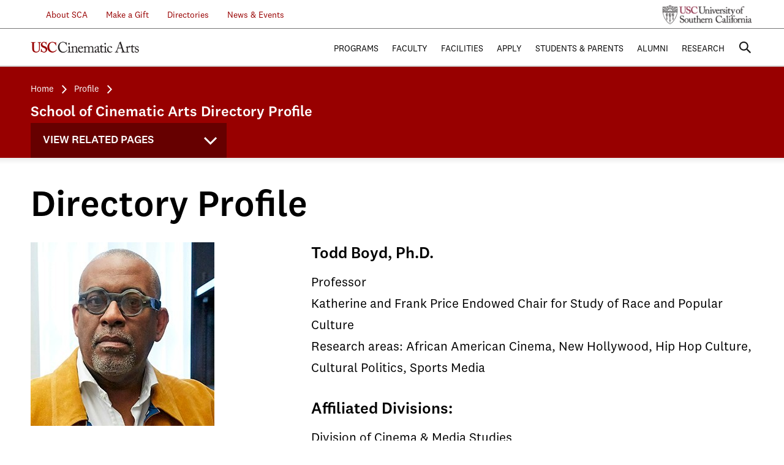

--- FILE ---
content_type: text/html;charset=UTF-8
request_url: https://cinema.usc.edu/directories/profile.cfm?id=6459
body_size: 26710
content:


<!doctype html>
<!--[if lt IE 7]>      <html class="no-js lt-ie9 lt-ie8 lt-ie7" lang="en"> <![endif]-->
<!--[if IE 7]>         <html class="no-js lt-ie9 lt-ie8" lang="en"> <![endif]-->
<!--[if IE 8]>         <html class="no-js lt-ie9" lang="en"> <![endif]-->
<!--[if gt IE 8]><!--> <html class="no-js" lang="en"> <!--<![endif]-->

    <head>
        <meta charset="utf-8">
        <meta http-equiv="x-ua-compatible" content="ie=edge"><script type="text/javascript" src="/cf_scripts/scripts/cfform.js"></script>
<script type="text/javascript" src="/cf_scripts/scripts/masks.js"></script>

        
        <title>USC Cinematic Arts | School of Cinematic Arts Directory Profile</title>
        <meta name="description" content="">
        
        <meta name="viewport" content="width=device-width, initial-scale=1">
        
        

 <!-- Place favicon.ico in the root directory -->
        <script type="text/javascript" src="https://fast.fonts.net/jsapi/7ed05473-f3fb-4050-9389-4f39919c447d.js"></script>
        <link href="/ifactory/css/style.css" rel="stylesheet" />
        <link href="/assets/styles/custom.css" rel="stylesheet" /> <!-- Styles from old site css -->
        <script src="/ifactory/js/vendor/modernizr-2.8.3.min.js"></script>
        
        <!--[if lt IE 9]>
            <link href="/ifactory/css/ie8.css" rel="stylesheet" type="text/css" media="all" />
            <script type="text/javascript" src="/ifactory/js/respond.min.js"></script>
        <![endif]-->
        
    <script type="text/javascript">
<!--
    _CF_checkheaderSearch = function(_CF_this)
    {
        //reset on submit
        _CF_error_exists = false;
        _CF_error_messages = new Array();
        _CF_error_fields = new Object();
        _CF_FirstErrorField = null;


        //display error messages and return success
        if( _CF_error_exists )
        {
            if( _CF_error_messages.length > 0 )
            {
                // show alert() message
                _CF_onErrorAlert(_CF_error_messages);
                // set focus to first form error, if the field supports js focus().
                if( _CF_this[_CF_FirstErrorField].type == "text" )
                { _CF_this[_CF_FirstErrorField].focus(); }

            }
            return false;
        }else {
            return true;
        }
    }
//-->
</script>
</head>
    <body class="">
    	

<style>
	.infoLine {
		background: #980000;
		height: 60px;
		width: 100%
	}
	.infoLink {
		color: white !important;
		margin-top: 10px;
		font-weight: bold;
		text-decoration: underline !important;
		padding-right: 4px;
		padding-left: 4px;
		font-size: 1.5em;
	}
	.shutdownLink {
		color: #FFFF00 !important;
		margin-top: 10px;
		font-weight: bold;
		text-decoration: underline !important;
		padding-right:14px;
		padding-left: 4px;
		font-size: 1.5em;
	}	
	.infoDiv {
		color: white !important;
		margin-top: 10px;
		font-weight: bold;
	}	
</style>

	

		
		
        <header id="masthead">
            <div class="top">
                <div class="inner">
					
					
                    <ul class="info">
             	        
             	        <li class="submenu"><a href="/about/index.cfm">&nbsp;&nbsp;&nbsp;&nbsp;&nbsp;&nbsp;About SCA</a>
                            <ul>
                                
                                <li><a href="/about/board.cfm">Board of Councilors</a></li>
                                <li><a href="/about/cac.cfm">Culture &amp; Community</a></li>
                                <li><a href="/contact/index.cfm">Contact</a></li>
                                <li><a href="/studentaffairs/copyright.cfm">Copyright at SCA</a></li>
                                <li><a href="/about/corporatePartners.cfm">Corporate Partners</a></li>
                                <li><a href="/about/history/index.cfm">History</a></li>
								<li><a href="/about/90th.cfm">SCA Turns 90</a></li>
                            </ul>
                        </li>
                    	<li><a href="/development/index.cfm">Make a Gift</a></li>
                        <li class="submenu"><a href="/directories/">Directories</a>
                        	<ul>
                            	<li><a href="/faculty/facultydirectory.cfm">Faculty Directory</a></li>
                                <li><a href="/directories/staff.cfm">Staff Directory</a></li>
                            </ul>
                        </li>
                        <li class="submenu"><a href="#">News & Events</a>
                        	<ul>
                        		<li><a href="/news/index.cfm">News</a></li>
                        		<li><a href="/events/index.cfm">Events</a></li>
                                <li><a href="/announcements/index.cfm">Announcements</a></li>
                        	</ul>
                        </li>
                    </ul>
                    <a href="http://www.usc.edu/" class="usc-logo">USC University of Southern California</a>
                </div>
            </div>
            <div class="bottom">
                <div id="fixedWrapper">
                    <div class="inner">
                        <a href="/" class="logo">USC Cinematic Arts</a>
                        <a href="#" class="searchToggle">Search</a>
                        <a href="#" class="menuBtn">
                            <span class="top">Menu</span>
                            <span class="middle"></span>
                            <span class="bottom"></span>
                        </a>
                        <nav class="primaryNav">
                            <ul>
                                <li><a href="##">Programs</a>
                                    <ul>
                                        <li><a href="/animation/index.cfm">John C. Hench Division of Animation + Digital Arts</a></li>
                                        <li><a href="/mediastudies/index.cfm">Division of Cinema &amp; Media Studies</a></li>
                                        <li><a href="/production/index.cfm">The Kevin Feige Division of Film &amp; Television Production</a></li>
                                        <li><a href="/interactive/index.cfm">Interactive Media &amp; Games</a></li>
                                        <li><a href="/imap/index.cfm">Media Arts + Practice</a></li>
                                        <li><a href="/producing/index.cfm">Peter Stark Producing Program</a></li>
                                        <li><a href="/writing/index.cfm">John Wells Division of Writing for Screen &amp; Television</a></li>
									    <li><a href="/ir/bca.cfm">The John H. Mitchell Business of Cinematic Arts Program</a></li>
									    <li><a href="/expandedanimation/index.cfm">Expanded Animation Research + Practice</a></li>
                                        <li><a href="/summer/index.cfm">SCA Summer Program</a></li>
                                        <li><a href="https://cinematicartsonline.usc.edu/">Cinematic Arts Online</a></li>
                                        <li><a href="/degrees/minor/index.cfm">Minors</a></li>
                                        <li><a href="/degrees/courseofInterest/index.cfm">Courses of Interest</a></li>
                                        <li><a href="/programs/other.cfm">Special Programs</a></li>
                                        
                                    </ul>
                                </li>
                                <li><a href="##">Faculty</a>
                                    <ul>
                                        <li><a href="/faculty/">Overview</a></li>
                                        <li><a href="/faculty/facultydirectory.cfm">Directory</a></li>
										<li><a href="/faculty/facultycouncil.cfm">Council</a></li>
                                        
                                        <li><a href="/faculty/endowedchairs.cfm">Endowed Chairs</a></li>
                                        
                                  </ul>
                                </li>
                                <li><a href="##">Facilities</a>
                                    <ul>
                                       <li><a href="/facilities/overview.cfm">Overview</a></li>
                                       <li><a href="/facilities/labs_classrooms.cfm">Labs &amp; Classrooms</a></li>
                                       <li><a href="/facilities/libraries.cfm">Libraries &amp; Archives</a></li>
                                       <li><a href="/facilities/post_production.cfm">Post Production</a></li>
                                       <li><a href="/facilities/production.cfm">Production</a></li>
                                       <li><a href="/facilities/screening.cfm">Screening Rooms</a></li>
                                       <li><a href="/facilities/stages.cfm">Stages</a></li>
                                    </ul>
                                </li>
                                <li><a href="##">Apply</a>
                                    <ul>
                                        <li><a href="/admissions/index.cfm">Overview</a></li>
                                      
                                        <li><a href="/admissions/apply.cfm">How to Apply</a></li>
                                        <li><a href="/admissions/visitattend.cfm">Attend an Admissions Event</a></li>
                                        <li><a href="/admissions/tuition.cfm">Tuition</a></li>
                                        <li><a href="/scholarships/index.cfm">Financial Aid &amp; Scholarships</a></li>
                                        <li><a href="/admissions/why.cfm">Why Choose SCA</a></li>
                                        <li><a href="/admissions/studentstories/index.cfm">Student Stories</a></li>
  										<li><a href="/admissions/housing.cfm">Graduate Housing</a></li>
   									    <li><a href="/admissions/admitted.cfm">Admitted Students</a></li>
                                       
                                        <li><a href="/admissions/requestinformation.cfm">Request Information</a></li>
                                        
                                    </ul>
                                </li>
                                <li><a href="##">Students &amp; Parents</a>
                                    <ul>
                                        <li><a href="/studentaffairs/">Student Affairs</a></li>
										
										
                                        <li><a href="/WellnessAndInvolvement/index.cfm">Wellness And Involvement</a></li> 
                                        <li><a href="/ir/">Industry Relations Office</a></li>
					                    <li><a href="/festivals/">Festivals &amp; Showcases</a></li>
					                    
					                    <li><a href="/Commencement/">Commencement</a></li>
                                        <li><a href="/Laptops/">Computing Requirements</a></li>
                                        <li><a href="/development/TFW.cfm/">Trojan Family Weekend</a></li>   
                                        <li><a href="/development/parentProject.cfm/">SCA Parent Partners</a></li>  
                                       
                                  </ul>
                                </li>
                                <li><a href="##">Alumni</a>
                                	<ul>
                                		<li><a href="/alumni/index.cfm">SCA Alumni</a></li>
                                		<li><a href="/development/scanetwork.cfm">SCA Network</a></li>
                                        <li><a href="http://scacommunity.usc.edu">SCA Community</a></li>
										
                                        <li><a href="/alumni/notable.cfm">Notable Alumni</a></li>
                                        <li><a href="/alumni/hotsheet/index.cfm">Quarterly Hot Sheet</a></li>
                                		<li><a href="/inmotion/index.cfm">In Motion</a></li>
                                		
                                		<li><a href="/alumni/contact.cfm">Contact Us</a></li>
                                		<li><a href="/onlinegiving/index.cfm">Donate Online</a></li>
                                		<li><a href="/alumni/firstjobs.cfm">First Jobs </a></li>
                                        <li><a href="/alumni/careerPathways.cfm">Career Pathways</a></li>
                                	</ul>
                                </li>
                                <li class="last"><a href="##">Research</a>
                                    <ul>
                                    	<li><a href="/research/research.cfm">Research Overview</a></li>
							            <li><a href="/research/units.cfm">Research Initiatives</a></li>
                                        <li><a href="/research/labs.cfm">Research Labs</a></li>
										
                                       
                                    </ul>
                                </li>
                                
                            </ul>
                            <div class="mobileNav">

                            </div>
                        </nav>
                        <div class="search">
                            <div class="searchWrap">
                                <div class="searchInner">
                                    <a href="#" class="closeBtn">
                                        <span class="top">Close</span>
                                        <span class="bottom"></span>
                                    </a>
										<form name="headerSearch" id="headerSearch" action="/search.cfm" method="get" role="search" onsubmit="return _CF_checkheaderSearch(this)"><input name="tokenS" id="tokenS"  type="hidden" value="BDC64FA15846A155830D485002A3B0B894FC6161" /> 	
	                                        <input type="search" placeholder="ENTER SEARCH TERMS" name="q" id="headerSearchTerms" value="" />
	                                        
	                                        <input type="submit" class="submit" />
	                                    </form>


                                </div>
                            </div>
                        </div>
                    </div>
                </div>
            </div>
            <div class="secondaryHeader">
                <div class="inner">

                    
                        <ul class="breadcrumbs">

                            <li style="font-size:.90em"><a href="/index.cfm" title="Visit the USC School of Cinematic Arts Homepage">Home</a></li>
                            
                                        <li style="font-size:.90em"><a href="/directories/profile.cfm" title="School of Cinematic Arts Directory Profile">Profile</a></li>
                                    
                        </ul>
                    
                    	<h4 style="color:white; font-size:1.5em;">School of Cinematic Arts Directory Profile</h4>
                    
          		<div id="fixedWrapper2" onClick="ga('send', 'event', 'View Related Pages', 'click', 'directories');">

                    <nav class="secondaryNav" onClick="ga('send', 'event', 'View Related Pages', 'click', 'directories');">
                  
                        <h3>View Related Pages</h3>
                        <ul>
        					
                           
                            <li class="current-page-parent">
                          		
	                             <a href="/news/index.cfm">News</a>
								

<ul>
	
                     <li>
                    
                <a href="/directories/index.cfm" title="School of Cinematic Arts Directories">Directories </a>
				
				
				</li>
			
                     <li>
                    
                <a href="/directories/faculty.cfm" title="School of Cinematic Arts Faculty Directory">Faculty Directory </a>
				
				
				</li>
			
                     <li>
                    
                <a href="/directories/staff.cfm" title="School of Cinematic Arts Staff Directory">Staff Directory </a>
				
				
				</li>
			
</ul>  
       
       
 
       


     
                          </li>

                        </ul>
                    </nav>
                </div>
          </div>
            </div>
            <div class="gradientShadow"></div>


            	<style>
		 			@media (min-width: 768px) {
		 				body.scrolling:not(.secondaryNav) div#fixedWrapper2{
						    background: rgba(255, 255, 255, 0.4) none repeat scroll 0 0 !important;
						    border-bottom: 1px solid #d6d6d6;
						    position: fixed;
						    top: 0;
						    transition: background-color 0.3s ease-out 0s !important;
						    width: 320px;
						    z-index: 200;
						}

		 			}
		 			@media (max-width: 767px) {
		 				body.scrolling:not(.secondaryNav) div#fixedWrapper2{
						    background: rgba(255, 255, 255, 0.4) none repeat scroll 0 0 !important;
						    border-bottom: 1px solid #d6d6d6;
						    position: fixed;
						    top: 0;
						    transition: background-color 0.3s ease-out 0s !important;
						    width: 230px;
						    z-index: 200;
						}

		 			}
		 			@media (max-width: 320px) {
		 				body.scrolling:not(.secondaryNav) div#fixedWrapper2{
						    background: rgba(255, 255, 255, 0.4) none repeat scroll 0 0 !important;
						    border-bottom: 1px solid #d6d6d6;
						    position: fixed;
						    top: 0;
						    transition: background-color 0.3s ease-out 0s !important;
						    width: 230px;
						    z-index: 200;
						    left: 0;
						}

		 			}

 			</style>
        </header>

 
        <section id="mainContent">
            <article>
                <div class="inner">
                	


<h1>Directory Profile</h1>


		  <div class="row">
		  
          <div class="col-sm-16 col-md-6 col-lg-5">
			
            	

				
                 <img height="300" src="http://cinema.usc.edu/images/directory/7C2DAE5D_90DC_683F_2DAB3DD2D7F1EA65.jpg"  style="max-width:300px;" alt="Todd Boyd photo">
				
     
                 </div>
               


       	 
         <div class="col-sm-16 col-md-10 col-lg-11">
			<h5>Todd Boyd, Ph.D.</h5>
			<p>
				Professor<br />
				Katherine and Frank Price Endowed Chair for Study of Race and Popular Culture<br />
				Research areas: African American Cinema, New Hollywood, Hip Hop Culture, Cultural Politics, Sports Media<br />
				
			</p>

			
			
				<h5>Affiliated Divisions:</h5>
				<p>
					Division of Cinema & Media Studies<br />
					
				</p>
			
			<p>
				

				
					Email: <a href="mailto:tboyd@cinema.usc.edu" title="Send an email message to Todd Boyd">tboyd@cinema.usc.edu</a><br />
				
					Work Phone: 213.740.3334<br />
				
					Office: SCA 320<br />
				
			</p>
		</div>
        </div>

		<div class="row">
        <p>
			<p>Dr. Todd Boyd, a.k.a. &ldquo;Notorious Ph.D.,&rdquo; is the Katherine and Frank Price Endowed Chair for the Study of Race and Popular Culture and Professor of Cinema and Media Studies in the University of Southern California School of Cinematic Arts. A media commentator, author, producer, consultant and scholar, Dr. Boyd is an intellectual and creative force who transcends boundaries and defies conventional categorization. In the immediate aftermath of the 1992 L.A. riots Dr. Boyd arrived at USC and began developing a new field of study centered around hip hop culture. His pioneering work would make connections across film, music, art, sports, fashion, and politics, establishing him as a preeminent expert and distinctly authoritative voice on the role of culture in American society.</p>

<p>Dr.&nbsp;Boyd&nbsp;is especially well known as a commentator, appearing in numerous documentaries, including the award-winning&nbsp;<em>The Last Dance&nbsp;</em>(ESPN/Netflix, 2020)&mdash;winner of the Emmy Award for &ldquo;Outstanding Documentary or Nonfiction Series&rdquo;&mdash;and&nbsp;<em>Twenty Feet From Stardom</em>&nbsp;(2013)&mdash;winner of the Academy Award for &ldquo;Best Documentary Feature&rdquo;&nbsp;and the Grammy Award for &ldquo;Best Music Film.&rdquo; Other recent documentary appearances include,&nbsp;Ken Burns&rsquo;&nbsp;<em>Muhammad</em>&nbsp;<em>Ali&nbsp;(PBS,&nbsp;2021),&nbsp;Goliath&nbsp;</em>[Wilt Chamberlain]<em>&nbsp;</em>(Showtime, 2023),&nbsp;<em>Say Hey, Willie Mays!&nbsp;(HBO, 2022),&nbsp;We Need to Talk About Cosby&nbsp;(Showtime, 2022),&nbsp;Vick</em>&nbsp;(&ldquo;30 for 30&rdquo; ESPN, 2020)&nbsp;<em>The Movies</em>&nbsp;(CNN, 2019),&nbsp;<em>Dennis Rodman: For Better or Worse&nbsp;</em>(&ldquo;30 For 30&rdquo; ESPN, 2019),<em>&nbsp;I Am Richard Pryor (Paramount Network/Comedy Central, 2019),</em>&nbsp;<em>Sammy Davis, Jr.: I Gotta Be Me</em>&nbsp;(&ldquo;American Masters&rdquo;/PBS, 2019),&nbsp;<em>The Nineties</em>&nbsp;and&nbsp;<em>The History of Comedy&nbsp;</em>(CNN, 2017) among numerous others. Dr.&nbsp;Boyd&nbsp;was an Advisor on Ken Burns&rsquo;&nbsp;<em>Muhmmad Ali</em>&nbsp;(PBS), Consultant on the Sony Pictures Animation feature film&nbsp;<em>Vivo</em>&nbsp;(2021), Executive Producer of the Netflix documentary,&nbsp;<em>At All Costs: Life Inside AAU Basketball</em>&nbsp;(2016), and writer/producer on the Paramount Pictures celebrated cult classic&nbsp;<em>The Wood</em>&nbsp;(1999). He has written over one hundred articles, essays, reviews, and other forms of commentary, with his work having appeared in the&nbsp;<em>New York Times</em>,&nbsp;<em>Los Angeles Times</em>,&nbsp;<em>The Guardian, ESPN</em>, and&nbsp;<em>Chicago Tribune</em>, among other publications. Dr.&nbsp;Boyd&rsquo;s eight books include,&nbsp;<em>Rapper&rsquo;s Deluxe: How Hip Hop Made the World</em>&nbsp;(Phaidon, 2024),&nbsp;<em>Young Black Rich and Famous, The New H.N.I.C.,&nbsp;</em>and&nbsp;<em>Am I Black Enough For You?</em></p>

<p><em>&quot;Basquiat Bebop 2 Hip Hop</em>&quot; by Dr. Todd Boyd<br />
Time Decorated: The Musical Influences of Jean-Michel Basquiat<br />
The Broad (2021)&nbsp;</p>

<p><iframe allow="accelerometer; autoplay; clipboard-write; encrypted-media; gyroscope; picture-in-picture" allowfullscreen="" frameborder="0" height="315" src="https://www.youtube.com/embed/ST6Cp3S5uLs" title="YouTube video player" width="560"></iframe></p>

		</p>
        </div>



		  
			  
		
				</div>                                        
            </article>                                        
        </section>     
                                           
          <footer id="colophon">
            <div class="inner">
                <div class="left">
                    <a href="/admissions/index.cfm" class="logo">USC Cinematic Arts</a>
                    <nav>
                        <ul class="visitNav">
                            <li><a href="/admissions/visitattend.cfm">Visit Us</a></li>
                            <li><a href="/admissions/requestinformation.cfm">Get in Touch</a></li>
                            <li><a href="/admissions/visitattend.cfm">Sign Up</a></li>
                        </ul>
                    </nav>
                    <address>
                        <p>900 West 34th Street<span class="break">, </span>Los Angeles, CA 90089-2211</p>
                    </address>
                </div>
                <div class="right">
                    <ul class="socialIcons">
                        <li><a href="https://www.
facebook.com/USCCinema" class="facebookBtn" target="_blank">Visit us on Facebook</a></li>
                        <li><a href="https://twitter.com/
usccinema" class="twitterBtn" target="_blank">Visit us on Twitter</a></li>
                        <li><a href="https://www.youtube.
com/user/USCCinematicArts" class="youtubeBtn" target="_blank">View our Youtube Channel</a></li>
                    </ul>
                    <ul class="utility">
                        <li><a href="/contact/index.cfm" title="View contact information for the USC School of Cinematic Arts">Contact Us</a></li>
                        <li><a href="https://www.usc.edu/pages/usc-privacy-notice/" target= "_blank" title="Read the USC School of Cinematic Arts Privacy Policy">Privacy Policy</a></li>
						<li><a href="https://eeotix.usc.edu/notice-of-non-discrimination/" title="Notice of Non-Discrimination">Notice of Non-Discrimination</a></li>
                        
                    </ul>
                </div>
                <p class="copyright">&copy;
                2001-2025, 2016 University of Southern California School of Cinematic Arts</p>
            </div>
        </footer>
        <div id="overlay"></div>
		
		
		<script src="/assets/scripts/jquery-2.x-git.min.js"></script>
		<script>window.jQuery || document.write('<script src="/assets/scripts/jquery-2.x-git.min.js"><\/script>')</script>

        <script src="/ifactory/js/vendor/greensock/TweenMax.min.js"></script> 
        <script src="/ifactory/js/vendor/greensock/TimelineMax.min.js"></script> 
        <script src="/ifactory/js/vendor/greensock/CSSPlugin.min.js"></script>
        <script src="/ifactory/js/vendor/greensock/EasePack.min.js"></script>
        <script src="/ifactory/js/vendor/greensock/BezierPlugin.min.js"></script>
        <script src="/ifactory/js/vendor/greensock/jquery.gsap.min.js"></script>
        
        <script src="/ifactory/js/hubAnimation.js"></script>
		
		<script src="/ifactory/js/plugins.js"></script>
        <script src="/ifactory/js/main.js"></script>




<script async src="https://www.googletagmanager.com/gtag/js?id=G-G5K42RHLLR"></script>
<script>
  window.dataLayer = window.dataLayer || [];
  function gtag(){dataLayer.push(arguments);}
  gtag('js', new Date());

  gtag('config', 'G-G5K42RHLLR');
</script>








	<script>
		$( document ).ready(function() {
			$('a.searchToggle').on('click', function (e) {
				if($(window).width() <= 768){
					//$("div#fixedWrapper2").css("display","none");
					$("div#fixedWrapper2").toggle();
				}
			});
			$(window).scroll(function(){
				$("div#fixedWrapper2").show();
			});
		});
	</script>




                                        
                
	  </body>                                        
</html>  

--- FILE ---
content_type: text/css
request_url: https://cinema.usc.edu/ifactory/css/style.css
body_size: 17885
content:
/* New Font folder styles to replace purchased ones licensed by USC for use   */
/*  Avenir LT W01_35 Light1475496 replaced with National2-Bold   */
@font-face {
  font-family: 'National2-Bold';
  src: url(fonts/National2-Bold.otf);
}
/*  Avenir LT W01_55 Roman1475520 replaced with National2-Regular  */
@font-face {
  font-family: 'National2-Regular';
  src: url(fonts/National2-Regular.otf);
}
/*  Avenir LT W01_85 Heavy1475544 replaced with National2-Extrabold   */
@font-face {
  font-family: 'National2-Extrabold';
  src: url(fonts/National2-Extrabold.otf);



}


@font-face {
  font-family: 'National2-Light';
  src: url(fonts/National2-Light.otf);
}

@font-face {
  font-family: 'National2-Medium';
  src: url(fonts/National2-Medium.otf);
}

@font-face {
  font-family: 'National2-BoldItalic';
  src: url(fonts/National2-BoldItalic.otf);
}

/*-----
	Variables & Mixins
	-----*/
/* apply a natural box layout model to all elements */
*, *:before, *:after {
  -moz-box-sizing: border-box;
  -webkit-box-sizing: border-box;
  box-sizing: border-box; }

* {
  -webkit-tap-highlight-color: transparent; }

html {
  -webkit-font-smoothing: antialiased;
  height: 100%; }

input {
  -webkit-appearance: none;
  border-radius: 0; }

@media only screen and (min-width: 320px) and (max-width: 736px) {
  body {
    -webkit-text-size-adjust: none; } }
@media screen and (max-width: 768px) {
  ul li {
    -webkit-text-size-adjust: 100%; } }
/* http://meyerweb.com/eric/tools/css/reset/ 
   v2.0 | 20110126
   License: none (public domain)
*/
html, body, div, span, applet, object, iframe, h1, h2, h3, h4, h5, h6, p, blockquote, pre, a, abbr, acronym, address, big, cite, code, del, dfn, em, img, ins, kbd, q, s, samp, small, strike, strong, sub, sup, tt, var, b, u, i, center, dl, dt, dd, ol, ul, li, fieldset, form, label, legend, table, caption, tbody, tfoot, thead, tr, th, td, article, aside, canvas, details, embed, figure, figcaption, footer, header, hgroup, menu, nav, output, ruby, section, summary, time, mark, audio, video {
  margin: 0;
  padding: 0;
  border: 0;
  font-size: 100%;
  font: inherit;
  vertical-align: baseline; }

/* HTML5 display-role reset for older browsers */
article, aside, details, figcaption, figure, footer, header, hgroup, menu, nav, section {
  display: block; }

body {
  line-height: 1;
  -webkit-font-smoothing: antialiased;
  -moz-osx-font-smoothing: grayscale; }

ol, ul {
  list-style: none; }

blockquote, q {
  quotes: none; }

blockquote:before, blockquote:after,
q:before, q:after {
  content: '';
  content: none; }

table {
  border-collapse: collapse;
  border-spacing: 0; }

::-webkit-input-placeholder {
  color: black;
  font-size: 17px; }

:-moz-placeholder {
  /* Firefox 18- */
  color: black;
  font-size: 17px; }

::-moz-placeholder {
  /* Firefox 19+ */
  color: black;
  font-size: 17px; }

:-ms-input-placeholder {
  color: black;
  font-size: 17px; }

input[type=text]::-ms-clear {
  display: none;
  width: 0;
  height: 0; }

input[type=text]::-ms-reveal {
  display: none;
  width: 0;
  height: 0; }

input[type="search"]::-webkit-search-decoration,
input[type="search"]::-webkit-search-cancel-button,
input[type="search"]::-webkit-search-results-button,
input[type="search"]::-webkit-search-results-decoration {
  display: none; }

/*!
 * Bootstrap v3.3.5 (http://getbootstrap.com)
 * Copyright 2011-2015 Twitter, Inc.
 * Licensed under MIT (https://github.com/twbs/bootstrap/blob/master/LICENSE)
 */
/*!
 * Generated using the Bootstrap Customizer (http://getbootstrap.com/customize/?id=add6e6b29b1ca71d7f9a)
 * Config saved to config.json and https://gist.github.com/add6e6b29b1ca71d7f9a
 */
.row {
  margin-left: -9px;
  margin-right: -9px;
  margin-bottom: 10px; }

@media (min-width: 768px) {
  .row {
    margin-left: -15px;
    margin-right: -15px;
    margin-bottom: 20px; } }
@media (min-width: 1025px) {
  .row {
    margin-left: -20px;
    margin-right: -20px;
    margin-bottom: 30px; } }
.col-xs-1, .col-sm-1, .col-md-1, .col-lg-1, .col-xs-2, .col-sm-2, .col-md-2, .col-lg-2, .col-xs-3, .col-sm-3, .col-md-3, .col-lg-3, .col-xs-4, .col-sm-4, .col-md-4, .col-lg-4, .col-xs-5, .col-sm-5, .col-md-5, .col-lg-5, .col-xs-6, .col-sm-6, .col-md-6, .col-lg-6, .col-xs-7, .col-sm-7, .col-md-7, .col-lg-7, .col-xs-8, .col-sm-8, .col-md-8, .col-lg-8, .col-xs-9, .col-sm-9, .col-md-9, .col-lg-9, .col-xs-10, .col-sm-10, .col-md-10, .col-lg-10, .col-xs-11, .col-sm-11, .col-md-11, .col-lg-11, .col-xs-12, .col-sm-12, .col-md-12, .col-lg-12, .col-xs-13, .col-sm-13, .col-md-13, .col-lg-13, .col-xs-14, .col-sm-14, .col-md-14, .col-lg-14, .col-xs-15, .col-sm-15, .col-md-15, .col-lg-15, .col-xs-16, .col-sm-16, .col-md-16, .col-lg-16 {
  position: relative;
  min-height: 1px;
  padding-left: 10px;
  padding-right: 10px; }

@media (min-width: 768px) {
  .col-xs-1, .col-sm-1, .col-md-1, .col-lg-1, .col-xs-2, .col-sm-2, .col-md-2, .col-lg-2, .col-xs-3, .col-sm-3, .col-md-3, .col-lg-3, .col-xs-4, .col-sm-4, .col-md-4, .col-lg-4, .col-xs-5, .col-sm-5, .col-md-5, .col-lg-5, .col-xs-6, .col-sm-6, .col-md-6, .col-lg-6, .col-xs-7, .col-sm-7, .col-md-7, .col-lg-7, .col-xs-8, .col-sm-8, .col-md-8, .col-lg-8, .col-xs-9, .col-sm-9, .col-md-9, .col-lg-9, .col-xs-10, .col-sm-10, .col-md-10, .col-lg-10, .col-xs-11, .col-sm-11, .col-md-11, .col-lg-11, .col-xs-12, .col-sm-12, .col-md-12, .col-lg-12, .col-xs-13, .col-sm-13, .col-md-13, .col-lg-13, .col-xs-14, .col-sm-14, .col-md-14, .col-lg-14, .col-xs-15, .col-sm-15, .col-md-15, .col-lg-15, .col-xs-16, .col-sm-16, .col-md-16, .col-lg-16 {
    position: relative;
    min-height: 1px;
    padding-left: 15px;
    padding-right: 15px; } }
@media (min-width: 1025px) {
  .col-xs-1, .col-sm-1, .col-md-1, .col-lg-1, .col-xs-2, .col-sm-2, .col-md-2, .col-lg-2, .col-xs-3, .col-sm-3, .col-md-3, .col-lg-3, .col-xs-4, .col-sm-4, .col-md-4, .col-lg-4, .col-xs-5, .col-sm-5, .col-md-5, .col-lg-5, .col-xs-6, .col-sm-6, .col-md-6, .col-lg-6, .col-xs-7, .col-sm-7, .col-md-7, .col-lg-7, .col-xs-8, .col-sm-8, .col-md-8, .col-lg-8, .col-xs-9, .col-sm-9, .col-md-9, .col-lg-9, .col-xs-10, .col-sm-10, .col-md-10, .col-lg-10, .col-xs-11, .col-sm-11, .col-md-11, .col-lg-11, .col-xs-12, .col-sm-12, .col-md-12, .col-lg-12, .col-xs-13, .col-sm-13, .col-md-13, .col-lg-13, .col-xs-14, .col-sm-14, .col-md-14, .col-lg-14, .col-xs-15, .col-sm-15, .col-md-15, .col-lg-15, .col-xs-16, .col-sm-16, .col-md-16, .col-lg-16 {
    position: relative;
    min-height: 1px;
    padding-left: 20px;
    padding-right: 20px; } }
.col-xs-1, .col-xs-2, .col-xs-3, .col-xs-4, .col-xs-5, .col-xs-6, .col-xs-7, .col-xs-8, .col-xs-9, .col-xs-10, .col-xs-11, .col-xs-12, .col-xs-13, .col-xs-14, .col-xs-15, .col-xs-16 {
  float: left; }

.col-xs-16 {
  width: 100%; }

.col-xs-15 {
  width: 93.75%; }

.col-xs-14 {
  width: 87.5%; }

.col-xs-13 {
  width: 81.25%; }

.col-xs-12 {
  width: 75%; }

.col-xs-11 {
  width: 68.75%; }

.col-xs-10 {
  width: 62.5%; }

.col-xs-9 {
  width: 56.25%; }

.col-xs-8 {
  width: 50%; }

.col-xs-7 {
  width: 43.75%; }

.col-xs-6 {
  width: 37.5%; }

.col-xs-5 {
  width: 31.25%; }

.col-xs-4 {
  width: 25%; }

.col-xs-3 {
  width: 18.75%; }

.col-xs-2 {
  width: 12.5%; }

.col-xs-1 {
  width: 6.25%; }

.col-xs-pull-16 {
  right: 100%; }

.col-xs-pull-15 {
  right: 93.75%; }

.col-xs-pull-14 {
  right: 87.5%; }

.col-xs-pull-13 {
  right: 81.25%; }

.col-xs-pull-12 {
  right: 75%; }

.col-xs-pull-11 {
  right: 68.75%; }

.col-xs-pull-10 {
  right: 62.5%; }

.col-xs-pull-9 {
  right: 56.25%; }

.col-xs-pull-8 {
  right: 50%; }

.col-xs-pull-7 {
  right: 43.75%; }

.col-xs-pull-6 {
  right: 37.5%; }

.col-xs-pull-5 {
  right: 31.25%; }

.col-xs-pull-4 {
  right: 25%; }

.col-xs-pull-3 {
  right: 18.75%; }

.col-xs-pull-2 {
  right: 12.5%; }

.col-xs-pull-1 {
  right: 6.25%; }

.col-xs-pull-0 {
  right: auto; }

.col-xs-push-16 {
  left: 100%; }

.col-xs-push-15 {
  left: 93.75%; }

.col-xs-push-14 {
  left: 87.5%; }

.col-xs-push-13 {
  left: 81.25%; }

.col-xs-push-12 {
  left: 75%; }

.col-xs-push-11 {
  left: 68.75%; }

.col-xs-push-10 {
  left: 62.5%; }

.col-xs-push-9 {
  left: 56.25%; }

.col-xs-push-8 {
  left: 50%; }

.col-xs-push-7 {
  left: 43.75%; }

.col-xs-push-6 {
  left: 37.5%; }

.col-xs-push-5 {
  left: 31.25%; }

.col-xs-push-4 {
  left: 25%; }

.col-xs-push-3 {
  left: 18.75%; }

.col-xs-push-2 {
  left: 12.5%; }

.col-xs-push-1 {
  left: 6.25%; }

.col-xs-push-0 {
  left: auto; }

.col-xs-offset-16 {
  margin-left: 100%; }

.col-xs-offset-15 {
  margin-left: 93.75%; }

.col-xs-offset-14 {
  margin-left: 87.5%; }

.col-xs-offset-13 {
  margin-left: 81.25%; }

.col-xs-offset-12 {
  margin-left: 75%; }

.col-xs-offset-11 {
  margin-left: 68.75%; }

.col-xs-offset-10 {
  margin-left: 62.5%; }

.col-xs-offset-9 {
  margin-left: 56.25%; }

.col-xs-offset-8 {
  margin-left: 50%; }

.col-xs-offset-7 {
  margin-left: 43.75%; }

.col-xs-offset-6 {
  margin-left: 37.5%; }

.col-xs-offset-5 {
  margin-left: 31.25%; }

.col-xs-offset-4 {
  margin-left: 25%; }

.col-xs-offset-3 {
  margin-left: 18.75%; }

.col-xs-offset-2 {
  margin-left: 12.5%; }

.col-xs-offset-1 {
  margin-left: 6.25%; }

.col-xs-offset-0 {
  margin-left: 0%; }

@media (min-width: 768px) {
  .col-sm-1, .col-sm-2, .col-sm-3, .col-sm-4, .col-sm-5, .col-sm-6, .col-sm-7, .col-sm-8, .col-sm-9, .col-sm-10, .col-sm-11, .col-sm-12, .col-sm-13, .col-sm-14, .col-sm-15, .col-sm-16 {
    float: left; }

  .col-sm-16 {
    width: 100%; }

  .col-sm-15 {
    width: 93.75%; }

  .col-sm-14 {
    width: 87.5%; }

  .col-sm-13 {
    width: 81.25%; }

  .col-sm-12 {
    width: 75%; }

  .col-sm-11 {
    width: 68.75%; }

  .col-sm-10 {
    width: 62.5%; }

  .col-sm-9 {
    width: 56.25%; }

  .col-sm-8 {
    width: 50%; }

  .col-sm-7 {
    width: 43.75%; }

  .col-sm-6 {
    width: 37.5%; }

  .col-sm-5 {
    width: 31.25%; }

  .col-sm-4 {
    width: 25%; }

  .col-sm-3 {
    width: 18.75%; }

  .col-sm-2 {
    width: 12.5%; }

  .col-sm-1 {
    width: 6.25%; }

  .col-sm-pull-16 {
    right: 100%; }

  .col-sm-pull-15 {
    right: 93.75%; }

  .col-sm-pull-14 {
    right: 87.5%; }

  .col-sm-pull-13 {
    right: 81.25%; }

  .col-sm-pull-12 {
    right: 75%; }

  .col-sm-pull-11 {
    right: 68.75%; }

  .col-sm-pull-10 {
    right: 62.5%; }

  .col-sm-pull-9 {
    right: 56.25%; }

  .col-sm-pull-8 {
    right: 50%; }

  .col-sm-pull-7 {
    right: 43.75%; }

  .col-sm-pull-6 {
    right: 37.5%; }

  .col-sm-pull-5 {
    right: 31.25%; }

  .col-sm-pull-4 {
    right: 25%; }

  .col-sm-pull-3 {
    right: 18.75%; }

  .col-sm-pull-2 {
    right: 12.5%; }

  .col-sm-pull-1 {
    right: 6.25%; }

  .col-sm-pull-0 {
    right: auto; }

  .col-sm-push-16 {
    left: 100%; }

  .col-sm-push-15 {
    left: 93.75%; }

  .col-sm-push-14 {
    left: 87.5%; }

  .col-sm-push-13 {
    left: 81.25%; }

  .col-sm-push-12 {
    left: 75%; }

  .col-sm-push-11 {
    left: 68.75%; }

  .col-sm-push-10 {
    left: 62.5%; }

  .col-sm-push-9 {
    left: 56.25%; }

  .col-sm-push-8 {
    left: 50%; }

  .col-sm-push-7 {
    left: 43.75%; }

  .col-sm-push-6 {
    left: 37.5%; }

  .col-sm-push-5 {
    left: 31.25%; }

  .col-sm-push-4 {
    left: 25%; }

  .col-sm-push-3 {
    left: 18.75%; }

  .col-sm-push-2 {
    left: 12.5%; }

  .col-sm-push-1 {
    left: 6.25%; }

  .col-sm-push-0 {
    left: auto; }

  .col-sm-offset-16 {
    margin-left: 100%; }

  .col-sm-offset-15 {
    margin-left: 93.75%; }

  .col-sm-offset-14 {
    margin-left: 87.5%; }

  .col-sm-offset-13 {
    margin-left: 81.25%; }

  .col-sm-offset-12 {
    margin-left: 75%; }

  .col-sm-offset-11 {
    margin-left: 68.75%; }

  .col-sm-offset-10 {
    margin-left: 62.5%; }

  .col-sm-offset-9 {
    margin-left: 56.25%; }

  .col-sm-offset-8 {
    margin-left: 50%; }

  .col-sm-offset-7 {
    margin-left: 43.75%; }

  .col-sm-offset-6 {
    margin-left: 37.5%; }

  .col-sm-offset-5 {
    margin-left: 31.25%; }

  .col-sm-offset-4 {
    margin-left: 25%; }

  .col-sm-offset-3 {
    margin-left: 18.75%; }

  .col-sm-offset-2 {
    margin-left: 12.5%; }

  .col-sm-offset-1 {
    margin-left: 6.25%; }

  .col-sm-offset-0 {
    margin-left: 0%; } }
@media (min-width: 1025px) {
  .col-md-1, .col-md-2, .col-md-3, .col-md-4, .col-md-5, .col-md-6, .col-md-7, .col-md-8, .col-md-9, .col-md-10, .col-md-11, .col-md-12, .col-md-13, .col-md-14, .col-md-15, .col-md-16 {
    float: left; }

  .col-md-16 {
    width: 100%; }

  .col-md-15 {
    width: 93.75%; }

  .col-md-14 {
    width: 87.5%; }

  .col-md-13 {
    width: 81.25%; }

  .col-md-12 {
    width: 75%; }

  .col-md-11 {
    width: 68.75%; }

  .col-md-10 {
    width: 62.5%; }

  .col-md-9 {
    width: 56.25%; }

  .col-md-8 {
    width: 50%; }

  .col-md-7 {
    width: 43.75%; }

  .col-md-6 {
    width: 37.5%; }

  .col-md-5 {
    width: 31.25%; }

  .col-md-4 {
    width: 25%; }

  .col-md-3 {
    width: 18.75%; }

  .col-md-2 {
    width: 12.5%; }

  .col-md-1 {
    width: 6.25%; }

  .col-md-pull-16 {
    right: 100%; }

  .col-md-pull-15 {
    right: 93.75%; }

  .col-md-pull-14 {
    right: 87.5%; }

  .col-md-pull-13 {
    right: 81.25%; }

  .col-md-pull-12 {
    right: 75%; }

  .col-md-pull-11 {
    right: 68.75%; }

  .col-md-pull-10 {
    right: 62.5%; }

  .col-md-pull-9 {
    right: 56.25%; }

  .col-md-pull-8 {
    right: 50%; }

  .col-md-pull-7 {
    right: 43.75%; }

  .col-md-pull-6 {
    right: 37.5%; }

  .col-md-pull-5 {
    right: 31.25%; }

  .col-md-pull-4 {
    right: 25%; }

  .col-md-pull-3 {
    right: 18.75%; }

  .col-md-pull-2 {
    right: 12.5%; }

  .col-md-pull-1 {
    right: 6.25%; }

  .col-md-pull-0 {
    right: auto; }

  .col-md-push-16 {
    left: 100%; }

  .col-md-push-15 {
    left: 93.75%; }

  .col-md-push-14 {
    left: 87.5%; }

  .col-md-push-13 {
    left: 81.25%; }

  .col-md-push-12 {
    left: 75%; }

  .col-md-push-11 {
    left: 68.75%; }

  .col-md-push-10 {
    left: 62.5%; }

  .col-md-push-9 {
    left: 56.25%; }

  .col-md-push-8 {
    left: 50%; }

  .col-md-push-7 {
    left: 43.75%; }

  .col-md-push-6 {
    left: 37.5%; }

  .col-md-push-5 {
    left: 31.25%; }

  .col-md-push-4 {
    left: 25%; }

  .col-md-push-3 {
    left: 18.75%; }

  .col-md-push-2 {
    left: 12.5%; }

  .col-md-push-1 {
    left: 6.25%; }

  .col-md-push-0 {
    left: auto; }

  .col-md-offset-16 {
    margin-left: 100%; }

  .col-md-offset-15 {
    margin-left: 93.75%; }

  .col-md-offset-14 {
    margin-left: 87.5%; }

  .col-md-offset-13 {
    margin-left: 81.25%; }

  .col-md-offset-12 {
    margin-left: 75%; }

  .col-md-offset-11 {
    margin-left: 68.75%; }

  .col-md-offset-10 {
    margin-left: 62.5%; }

  .col-md-offset-9 {
    margin-left: 56.25%; }

  .col-md-offset-8 {
    margin-left: 50%; }

  .col-md-offset-7 {
    margin-left: 43.75%; }

  .col-md-offset-6 {
    margin-left: 37.5%; }

  .col-md-offset-5 {
    margin-left: 31.25%; }

  .col-md-offset-4 {
    margin-left: 25%; }

  .col-md-offset-3 {
    margin-left: 18.75%; }

  .col-md-offset-2 {
    margin-left: 12.5%; }

  .col-md-offset-1 {
    margin-left: 6.25%; }

  .col-md-offset-0 {
    margin-left: 0%; } }
@media (min-width: 1300px) {
  .col-lg-1, .col-lg-2, .col-lg-3, .col-lg-4, .col-lg-5, .col-lg-6, .col-lg-7, .col-lg-8, .col-lg-9, .col-lg-10, .col-lg-11, .col-lg-12, .col-lg-13, .col-lg-14, .col-lg-15, .col-lg-16 {
    float: left; }

  .col-lg-16 {
    width: 100%; }

  .col-lg-15 {
    width: 93.75%; }

  .col-lg-14 {
    width: 87.5%; }

  .col-lg-13 {
    width: 81.25%; }

  .col-lg-12 {
    width: 75%; }

  .col-lg-11 {
    width: 68.75%; }

  .col-lg-10 {
    width: 62.5%; }

  .col-lg-9 {
    width: 56.25%; }

  .col-lg-8 {
    width: 50%; }

  .col-lg-7 {
    width: 43.75%; }

  .col-lg-6 {
    width: 37.5%; }

  .col-lg-5 {
    width: 31.25%; }

  .col-lg-4 {
    width: 25%; }

  .col-lg-3 {
    width: 18.75%; }

  .col-lg-2 {
    width: 12.5%; }

  .col-lg-1 {
    width: 6.25%; }

  .col-lg-pull-16 {
    right: 100%; }

  .col-lg-pull-15 {
    right: 93.75%; }

  .col-lg-pull-14 {
    right: 87.5%; }

  .col-lg-pull-13 {
    right: 81.25%; }

  .col-lg-pull-12 {
    right: 75%; }

  .col-lg-pull-11 {
    right: 68.75%; }

  .col-lg-pull-10 {
    right: 62.5%; }

  .col-lg-pull-9 {
    right: 56.25%; }

  .col-lg-pull-8 {
    right: 50%; }

  .col-lg-pull-7 {
    right: 43.75%; }

  .col-lg-pull-6 {
    right: 37.5%; }

  .col-lg-pull-5 {
    right: 31.25%; }

  .col-lg-pull-4 {
    right: 25%; }

  .col-lg-pull-3 {
    right: 18.75%; }

  .col-lg-pull-2 {
    right: 12.5%; }

  .col-lg-pull-1 {
    right: 6.25%; }

  .col-lg-pull-0 {
    right: auto; }

  .col-lg-push-16 {
    left: 100%; }

  .col-lg-push-15 {
    left: 93.75%; }

  .col-lg-push-14 {
    left: 87.5%; }

  .col-lg-push-13 {
    left: 81.25%; }

  .col-lg-push-12 {
    left: 75%; }

  .col-lg-push-11 {
    left: 68.75%; }

  .col-lg-push-10 {
    left: 62.5%; }

  .col-lg-push-9 {
    left: 56.25%; }

  .col-lg-push-8 {
    left: 50%; }

  .col-lg-push-7 {
    left: 43.75%; }

  .col-lg-push-6 {
    left: 37.5%; }

  .col-lg-push-5 {
    left: 31.25%; }

  .col-lg-push-4 {
    left: 25%; }

  .col-lg-push-3 {
    left: 18.75%; }

  .col-lg-push-2 {
    left: 12.5%; }

  .col-lg-push-1 {
    left: 6.25%; }

  .col-lg-push-0 {
    left: auto; }

  .col-lg-offset-16 {
    margin-left: 100%; }

  .col-lg-offset-15 {
    margin-left: 93.75%; }

  .col-lg-offset-14 {
    margin-left: 87.5%; }

  .col-lg-offset-13 {
    margin-left: 81.25%; }

  .col-lg-offset-12 {
    margin-left: 75%; }

  .col-lg-offset-11 {
    margin-left: 68.75%; }

  .col-lg-offset-10 {
    margin-left: 62.5%; }

  .col-lg-offset-9 {
    margin-left: 56.25%; }

  .col-lg-offset-8 {
    margin-left: 50%; }

  .col-lg-offset-7 {
    margin-left: 43.75%; }

  .col-lg-offset-6 {
    margin-left: 37.5%; }

  .col-lg-offset-5 {
    margin-left: 31.25%; }

  .col-lg-offset-4 {
    margin-left: 25%; }

  .col-lg-offset-3 {
    margin-left: 18.75%; }

  .col-lg-offset-2 {
    margin-left: 12.5%; }

  .col-lg-offset-1 {
    margin-left: 6.25%; }

  .col-lg-offset-0 {
    margin-left: 0%; } }
.embed-responsive {
  position: relative;
  display: block;
  height: 0;
  padding: 0;
  overflow: hidden; }

.embed-responsive .embed-responsive-item,
.embed-responsive iframe,
.embed-responsive embed,
.embed-responsive object,
.embed-responsive video {
  position: absolute;
  top: 0;
  left: 0;
  bottom: 0;
  height: 100%;
  width: 100%;
  border: 0; }

.embed-responsive-16by9 {
  padding-bottom: 56.25%; }

.embed-responsive-4by3 {
  padding-bottom: 75%; }

.clearfix:before,
.clearfix:after,
.container:before,
.container:after,
.container-fluid:before,
.container-fluid:after,
.row:before,
.row:after {
  content: " ";
  display: table; }

.clearfix:after,
.container:after,
.container-fluid:after,
.row:after {
  clear: both; }

.center-block {
  display: block;
  margin-left: auto;
  margin-right: auto; }

.pull-right {
  float: right !important; }

.pull-left {
  float: left !important; }

.hide {
  display: none !important; }

.show {
  display: block !important; }

.invisible {
  visibility: hidden; }

.text-hide {
  font: 0/0 a;
  color: transparent;
  text-shadow: none;
  background-color: transparent;
  border: 0; }

.hidden {
  display: none !important; }

.affix {
  position: fixed; }

@-ms-viewport {
  width: device-width; }
.visible-xs,
.visible-sm,
.visible-md,
.visible-lg {
  display: none !important; }

.visible-xs-block,
.visible-xs-inline,
.visible-xs-inline-block,
.visible-sm-block,
.visible-sm-inline,
.visible-sm-inline-block,
.visible-md-block,
.visible-md-inline,
.visible-md-inline-block,
.visible-lg-block,
.visible-lg-inline,
.visible-lg-inline-block {
  display: none !important; }

/*-----
    Table Styles
    ------*/
table {
  background-color: transparent; }

caption {
  padding-top: 8px;
  padding-bottom: 8px;
  color: #777777;
  text-align: left; }

th {
  text-align: left; }

.table {
  width: 100%;
  max-width: 100%;
  margin-bottom: 20px; }

.table > thead > tr > th,
.table > tbody > tr > th,
.table > tfoot > tr > th,
.table > thead > tr > td,
.table > tbody > tr > td,
.table > tfoot > tr > td {
  padding: 8px;
  line-height: 1.42857143;
  vertical-align: top;
  border-top: 1px solid #dddddd; }

.table > thead > tr > th {
  vertical-align: bottom;
  border-bottom: 2px solid #dddddd; }

.table > caption + thead > tr:first-child > th,
.table > colgroup + thead > tr:first-child > th,
.table > thead:first-child > tr:first-child > th,
.table > caption + thead > tr:first-child > td,
.table > colgroup + thead > tr:first-child > td,
.table > thead:first-child > tr:first-child > td {
  border-top: 0; }

.table > tbody + tbody {
  border-top: 2px solid #dddddd; }

.table .table {
  background-color: #ffffff; }

.table-condensed > thead > tr > th,
.table-condensed > tbody > tr > th,
.table-condensed > tfoot > tr > th,
.table-condensed > thead > tr > td,
.table-condensed > tbody > tr > td,
.table-condensed > tfoot > tr > td {
  padding: 5px; }

.table-bordered {
  border: 1px solid #dddddd; }

.table-bordered > thead > tr > th,
.table-bordered > tbody > tr > th,
.table-bordered > tfoot > tr > th,
.table-bordered > thead > tr > td,
.table-bordered > tbody > tr > td,
.table-bordered > tfoot > tr > td {
  border: 1px solid #dddddd; }

.table-bordered > thead > tr > th,
.table-bordered > thead > tr > td {
  border-bottom-width: 2px; }

.table-striped > tbody > tr:nth-of-type(odd) {
  background-color: #f9f9f9; }

.table-hover > tbody > tr:hover {
  background-color: #f5f5f5; }

table col[class*="col-"] {
  position: static;
  float: none;
  display: table-column; }

table td[class*="col-"],
table th[class*="col-"] {
  position: static;
  float: none;
  display: table-cell; }

.table > thead > tr > td.active,
.table > tbody > tr > td.active,
.table > tfoot > tr > td.active,
.table > thead > tr > th.active,
.table > tbody > tr > th.active,
.table > tfoot > tr > th.active,
.table > thead > tr.active > td,
.table > tbody > tr.active > td,
.table > tfoot > tr.active > td,
.table > thead > tr.active > th,
.table > tbody > tr.active > th,
.table > tfoot > tr.active > th {
  background-color: #f5f5f5; }

.table-hover > tbody > tr > td.active:hover,
.table-hover > tbody > tr > th.active:hover,
.table-hover > tbody > tr.active:hover > td,
.table-hover > tbody > tr:hover > .active,
.table-hover > tbody > tr.active:hover > th {
  background-color: #e8e8e8; }

.table > thead > tr > td.success,
.table > tbody > tr > td.success,
.table > tfoot > tr > td.success,
.table > thead > tr > th.success,
.table > tbody > tr > th.success,
.table > tfoot > tr > th.success,
.table > thead > tr.success > td,
.table > tbody > tr.success > td,
.table > tfoot > tr.success > td,
.table > thead > tr.success > th,
.table > tbody > tr.success > th,
.table > tfoot > tr.success > th {
  background-color: #dff0d8; }

.table-hover > tbody > tr > td.success:hover,
.table-hover > tbody > tr > th.success:hover,
.table-hover > tbody > tr.success:hover > td,
.table-hover > tbody > tr:hover > .success,
.table-hover > tbody > tr.success:hover > th {
  background-color: #d0e9c6; }

.table > thead > tr > td.info,
.table > tbody > tr > td.info,
.table > tfoot > tr > td.info,
.table > thead > tr > th.info,
.table > tbody > tr > th.info,
.table > tfoot > tr > th.info,
.table > thead > tr.info > td,
.table > tbody > tr.info > td,
.table > tfoot > tr.info > td,
.table > thead > tr.info > th,
.table > tbody > tr.info > th,
.table > tfoot > tr.info > th {
  background-color: #d9edf7; }

.table-hover > tbody > tr > td.info:hover,
.table-hover > tbody > tr > th.info:hover,
.table-hover > tbody > tr.info:hover > td,
.table-hover > tbody > tr:hover > .info,
.table-hover > tbody > tr.info:hover > th {
  background-color: #c4e3f3; }

.table > thead > tr > td.warning,
.table > tbody > tr > td.warning,
.table > tfoot > tr > td.warning,
.table > thead > tr > th.warning,
.table > tbody > tr > th.warning,
.table > tfoot > tr > th.warning,
.table > thead > tr.warning > td,
.table > tbody > tr.warning > td,
.table > tfoot > tr.warning > td,
.table > thead > tr.warning > th,
.table > tbody > tr.warning > th,
.table > tfoot > tr.warning > th {
  background-color: #fcf8e3; }

.table-hover > tbody > tr > td.warning:hover,
.table-hover > tbody > tr > th.warning:hover,
.table-hover > tbody > tr.warning:hover > td,
.table-hover > tbody > tr:hover > .warning,
.table-hover > tbody > tr.warning:hover > th {
  background-color: #faf2cc; }

.table > thead > tr > td.danger,
.table > tbody > tr > td.danger,
.table > tfoot > tr > td.danger,
.table > thead > tr > th.danger,
.table > tbody > tr > th.danger,
.table > tfoot > tr > th.danger,
.table > thead > tr.danger > td,
.table > tbody > tr.danger > td,
.table > tfoot > tr.danger > td,
.table > thead > tr.danger > th,
.table > tbody > tr.danger > th,
.table > tfoot > tr.danger > th {
  background-color: #f2dede; }

.table-hover > tbody > tr > td.danger:hover,
.table-hover > tbody > tr > th.danger:hover,
.table-hover > tbody > tr.danger:hover > td,
.table-hover > tbody > tr:hover > .danger,
.table-hover > tbody > tr.danger:hover > th {
  background-color: #ebcccc; }

.table-responsive {
  overflow-x: auto;
  min-height: 0.01%; }

@media screen and (max-width: 767px) {
  .table-responsive {
    width: 100%;
    margin-bottom: 15px;
    overflow-y: hidden;
    -ms-overflow-style: -ms-autohiding-scrollbar;
    border: 1px solid #dddddd; }

  .table-responsive > .table {
    margin-bottom: 0; }

  .table-responsive > .table > thead > tr > th,
  .table-responsive > .table > tbody > tr > th,
  .table-responsive > .table > tfoot > tr > th,
  .table-responsive > .table > thead > tr > td,
  .table-responsive > .table > tbody > tr > td,
  .table-responsive > .table > tfoot > tr > td {
    white-space: nowrap; }

  .table-responsive > .table-bordered {
    border: 0; }

  .table-responsive > .table-bordered > thead > tr > th:first-child,
  .table-responsive > .table-bordered > tbody > tr > th:first-child,
  .table-responsive > .table-bordered > tfoot > tr > th:first-child,
  .table-responsive > .table-bordered > thead > tr > td:first-child,
  .table-responsive > .table-bordered > tbody > tr > td:first-child,
  .table-responsive > .table-bordered > tfoot > tr > td:first-child {
    border-left: 0; }

  .table-responsive > .table-bordered > thead > tr > th:last-child,
  .table-responsive > .table-bordered > tbody > tr > th:last-child,
  .table-responsive > .table-bordered > tfoot > tr > th:last-child,
  .table-responsive > .table-bordered > thead > tr > td:last-child,
  .table-responsive > .table-bordered > tbody > tr > td:last-child,
  .table-responsive > .table-bordered > tfoot > tr > td:last-child {
    border-right: 0; }

  .table-responsive > .table-bordered > tbody > tr:last-child > th,
  .table-responsive > .table-bordered > tfoot > tr:last-child > th,
  .table-responsive > .table-bordered > tbody > tr:last-child > td,
  .table-responsive > .table-bordered > tfoot > tr:last-child > td {
    border-bottom: 0; } }
@media (max-width: 767px) {
  .visible-xs {
    display: block !important; }

  table.visible-xs {
    display: table !important; }

  tr.visible-xs {
    display: table-row !important; }

  th.visible-xs,
  td.visible-xs {
    display: table-cell !important; } }
@media (max-width: 767px) {
  .visible-xs-block {
    display: block !important; } }
@media (max-width: 767px) {
  .visible-xs-inline {
    display: inline !important; } }
@media (max-width: 767px) {
  .visible-xs-inline-block {
    display: inline-block !important; } }
@media (min-width: 768px) and (max-width: 1024px) {
  .visible-sm {
    display: block !important; }

  table.visible-sm {
    display: table !important; }

  tr.visible-sm {
    display: table-row !important; }

  th.visible-sm,
  td.visible-sm {
    display: table-cell !important; } }
@media (min-width: 768px) and (max-width: 1024px) {
  .visible-sm-block {
    display: block !important; } }
@media (min-width: 768px) and (max-width: 1024px) {
  .visible-sm-inline {
    display: inline !important; } }
@media (min-width: 768px) and (max-width: 1024px) {
  .visible-sm-inline-block {
    display: inline-block !important; } }
@media (min-width: 1025px) and (max-width: 1299px) {
  .visible-md {
    display: block !important; }

  table.visible-md {
    display: table !important; }

  tr.visible-md {
    display: table-row !important; }

  th.visible-md,
  td.visible-md {
    display: table-cell !important; } }
@media (min-width: 1025px) and (max-width: 1299px) {
  .visible-md-block {
    display: block !important; } }
@media (min-width: 1025px) and (max-width: 1299px) {
  .visible-md-inline {
    display: inline !important; } }
@media (min-width: 1025px) and (max-width: 1299px) {
  .visible-md-inline-block {
    display: inline-block !important; } }
@media (min-width: 1300px) {
  .visible-lg {
    display: block !important; }

  table.visible-lg {
    display: table !important; }

  tr.visible-lg {
    display: table-row !important; }

  th.visible-lg,
  td.visible-lg {
    display: table-cell !important; } }
@media (min-width: 1300px) {
  .visible-lg-block {
    display: block !important; } }
@media (min-width: 1300px) {
  .visible-lg-inline {
    display: inline !important; } }
@media (min-width: 1300px) {
  .visible-lg-inline-block {
    display: inline-block !important; } }
@media (max-width: 767px) {
  .hidden-xs {
    display: none !important; } }
@media (min-width: 768px) and (max-width: 1024px) {
  .hidden-sm {
    display: none !important; } }
@media (min-width: 1025px) and (max-width: 1299px) {
  .hidden-md {
    display: none !important; } }
@media (min-width: 1300px) {
  .hidden-lg {
    display: none !important; } }
.visible-print {
  display: none !important; }

@media print {
  .visible-print {
    display: block !important; }

  table.visible-print {
    display: table !important; }

  tr.visible-print {
    display: table-row !important; }

  th.visible-print,
  td.visible-print {
    display: table-cell !important; } }
.visible-print-block {
  display: none !important; }

@media print {
  .visible-print-block {
    display: block !important; } }
.visible-print-inline {
  display: none !important; }

@media print {
  .visible-print-inline {
    display: inline !important; } }
.visible-print-inline-block {
  display: none !important; }

@media print {
  .visible-print-inline-block {
    display: inline-block !important; } }
@media print {
  .hidden-print {
    display: none !important; } }
/*-----
	Base Styles 
	-----*/
img {
  width: 100%; }

body {
  font-family: 'National2-Regular';
  font-weight: 400;
  color: #000000;
  font-size: 16px;
  text-align: center; }

h1 {
  font-family: 'National2-Medium', arial, sans-serif;
  font-weight: 400;
  font-size: 30px;
  line-height: 1.3;
  margin-bottom: 10px; }
  @media screen and (min-width: 768px) {
    h1 {
      font-size: 45px; } }
  @media screen and (min-width: 1025px) {
    h1 {
      font-size: 60px;
      margin-bottom: 20px; } }

h2 {
  font-family: 'National2-Medium', arial, sans-serif;
  font-weight: 400;
  font-size: 28px;
  line-height: 1.3;
  margin-bottom: 10px; }
  @media screen and (min-width: 768px) {
    h2 {
      font-size: 36px; } }
  @media screen and (min-width: 1025px) {
    h2 {
      font-size: 45px; } }

h3 {
  font-family: 'National2-Medium', arial, sans-serif;
  font-weight: 400;
  font-size: 24px;
  line-height: 1.3;
  margin-bottom: 10px; }
  @media screen and (min-width: 768px) {
    h3 {
      font-size: 30px; } }
  @media screen and (min-width: 1025px) {
    h3 {
      font-size: 40px; } }

h4 {
  font-family: 'National2-Medium', arial, sans-serif;
  font-weight: 400;
  font-size: 20px;
  line-height: 1.4; }
  @media screen and (min-width: 768px) {
    h4 {
      font-size: 24px; } }
  @media screen and (min-width: 1025px) {
    h4 {
      font-size: 36px; } }

h5 {
  font-family: 'National2-Medium', arial, sans-serif;
  font-weight: 400;
  font-size: 18px;
  line-height: 1.5;
  margin-bottom: 10px; }
  h5 a {
    background: right 4px no-repeat url(images/red-arrow@2x.png);
    background-size: 8px auto;
    padding-right: 18px; }
  h5.noArrow a {
    background: none;
    padding-right: 0; }
  @media screen and (min-width: 768px) {
    h5 {
      font-size: 20px; }
      h5 a {
        background-position: right 6px; } }
  @media screen and (min-width: 1025px) {
    h5 {
      font-size: 26px; }
      h5 a {
        background-position: right 4px;
        background-size: 12px auto;
        padding-right: 22px; } }

h6 {
  font-family: 'National2-Medium', arial, sans-serif;
  font-weight: 400;
  font-size: 16px;
  text-transform: uppercase;
  margin-top: 30px;
  margin-bottom: 15px; }
  h6 a {
    background: right 2px no-repeat url(images/red-arrow@2x.png);
    background-size: 8px auto;
    padding-right: 18px; }
  @media screen and (min-width: 768px) {
    h6 {
      font-size: 18px;
      margin-top: 45px; }
      h6 a {
        background-position: right 4px; } }
  @media screen and (min-width: 1025px) {
    h6 {
      font-size: 21px;
      margin-top: 55px;
      margin-bottom: 22px; }
      h6 a {
        background-position: right 6px;
        background-size: 8px auto; } }

p, address {
  font-size: 16px;
  line-height: 1.7;
  margin-bottom: 30px; }
  @media screen and (min-width: 768px) {
    p, address {
      font-size: 18px; } }
  @media screen and (min-width: 1025px) {
    p, address {
      font-size: 21px; } }

strong, b {
  font-family: 'National2-Bold', arial, sans-serif;
  font-weight: 400; }

em, i {
  font-family: 'National2-Light';
  font-style: italic; }

ul li,
ol li {
  font-size: 16px;
  line-height: 1.7; }
  @media screen and (min-width: 768px) {
    ul li,
    ol li {
      font-size: 18px; } }
  @media screen and (min-width: 1025px) {
    ul li,
    ol li {
      font-size: 21px; } }

a {
  color: #980000;
  text-decoration: none;
  -webkit-transition: color .3s ease-out;
  transition: color .3s ease-out; }
  a.twitterIcon {
    display: block;
    margin: 0 auto 30px;
    max-width: 90px; }
    a.twitterIcon:hover:before {
      display: none !important; }
    @media screen and (min-width: 768px) {
      a.twitterIcon {
        margin-top: 40px; } }

p.time {
  font-family: 'National2-Extrabold', arial, sans-serif;
  font-weight: 400;
  margin-top: -15px;
  margin-bottom: 40px; }
  p.time a {
    font-family: 'National2-Extrabold', arial, sans-serif;
    font-weight: 400; }

address a {
  cursor: default !important;
  pointer-events: none !important;
  color: #ffffff !important; }
  address a:hover:before {
    display: none !important; }

hr {
  border: none;
  border-bottom: solid 1px #000;
  font-size: 1px;
  height: 1;
  margin: 35px 0;
  background: transparent; }

.reducedMargin {
  margin-bottom: 10px; }

input[type="text"],
input[type="search"],
input[type="password"],
input[type="email"],
input[type="number"],
input[type="tel"],
input[type="date"] {
  font-family: 'National2-Regular';
  font-weight: 400;
  color: #000000;
  font-size: 16px;
  line-height: 50px;
  height: 50px; }
  @media screen and (min-width: 768px) {
    input[type="text"],
    input[type="search"],
    input[type="password"],
    input[type="email"],
    input[type="number"],
    input[type="tel"],
    input[type="date"] {
      font-size: 18px; } }
  @media screen and (min-width: 1025px) {
    input[type="text"],
    input[type="search"],
    input[type="password"],
    input[type="email"],
    input[type="number"],
    input[type="tel"],
    input[type="date"] {
      font-size: 21px; } }

textarea {
  font-family: 'National2-Regular';
  font-weight: 400;
  color: #000000;
  font-size: 16px;
  line-height: 1.7; }
  @media screen and (min-width: 768px) {
    textarea {
      font-size: 18px; } }
  @media screen and (min-width: 1025px) {
    textarea {
      font-size: 21px; } }

div.spacer {
  padding: 5px 0 20px; }
  @media screen and (min-width: 768px) {
    div.spacer {
      padding: 10px 0 30px; } }
  @media screen and (min-width: 1025px) {
    div.spacer {
      padding: 10px 0 50px; } }

div.inner {
  padding: 0 18px;
  max-width: 1350px;
  margin: 0 auto;
  text-align: left; }
  div.inner:before, div.inner:after {
    content: " ";
    display: table; }
  div.inner:after {
    clear: both; }
  @media screen and (min-width: 768px) {
    div.inner {
      padding: 0 30px; } }
  @media screen and (min-width: 1025px) {
    div.inner {
      padding: 0 50px; } }

div#overlay {
  background: rgba(255, 255, 255, 0.8);
  position: absolute;
  top: 60px;
  left: 0;
  width: 100%;
  height: 600px;
  z-index: 10;
  display: none; }
  @media screen and (min-width: 768px) {
    div#overlay {
      top: 105px; } }
  @media screen and (min-width: 1025px) {
    div#overlay {
      top: 205px; } }
  @media screen and (min-width: 1300px) {
    div#overlay {
      top: 145px; } }

body.primaryNavExpanded {
  position: fixed;
  top: 0;
  right: 0;
  bottom: 0;
  left: 0;
  z-index: 1000; }
  body.primaryNavExpanded header#masthead div.bottom div#fixedWrapper {
    background: #ffffff; }
  body.primaryNavExpanded.scrolling header#masthead div.bottom div#fixedWrapper {
    background: #ffffff !important; }
  @media screen and (min-width: 1025px) {
    body.primaryNavExpanded {
      overflow: visible; } }

.imgBox {
  display: block;
  margin: 0 auto;
  margin-bottom: 30px; }
  .imgBox a:before {
    display: none !important; }
  .imgBox span {
    font-size: 16px;
    line-height: 1.7;
    display: block; }
  .imgBox br {
    display: inline-block;
    content: "\00A0";
    width: 5px; }
  .imgBox img {
    width: auto !important;
    height: auto !important;
    margin-bottom: 10px; }

.imgLeft span, .imgRight span {
  font-size: 16px;
  line-height: 1.7;
  margin-bottom: 30px; }
.imgLeft br, .imgRight br {
  display: inline-block;
  content: "\00A0";
  width: 5px; }
.imgLeft a, .imgRight a {
  margin-bottom: 10px; }

.imgLeft, img.left {
  float: none;
  margin: 0 auto 20px auto;
  width: auto; }
  .imgLeft img, img.left img {
    width: 100% !important;
    height: auto !important;
    margin-bottom: 10px; }

.imgRight, img.right {
  float: none;
  margin: 0 auto 20px auto;
  width: auto; }
  .imgRight img, img.right img {
    width: 100% !important;
    height: auto !important;
    margin-bottom: 10px; }

@media screen and (min-width: 600px) {
  .imgBox a:before {
    display: none !important; }

  .imgLeft, img.left {
    float: left;
    margin: 0 20px 20px 0;
    width: auto; }
    .imgLeft img, img.left img {
      width: 100% !important;
      height: auto !important;
      margin-bottom: 10px; }

  .imgRight, img.right {
    float: right;
    margin: 0 0 20px 20px;
    width: auto; }
    .imgRight img, img.right img {
      width: 100% !important;
      height: auto !important;
      margin-bottom: 10px; } }
@media screen and (max-width: 767px) {
  div.hideOnMobile {
    display: none;
    background-image: none !important; } }
@media screen and (max-width: 1024px) {
  div.desktopOnly {
    background-image: none !important; } }
@media screen and (min-width: 1025px) {
  div.mobileOnly {
    background-image: none !important; } }
/*- Slick Slider -*/
div.draggable {
  outline: none; }

/*-----
	Header Styles 
	-----*/
header#masthead {
  margin-bottom: 30px; }
  header#masthead ul li a:hover {
    color: #980000 !important; }
  header#masthead div.top {
    display: none; }
    @media screen and (min-width: 768px) {
      header#masthead div.top {
        border-bottom: solid 1px #777777;
        display: block; }
        header#masthead div.top div.inner > ul.info {
          float: left;
          padding-top: 5px;
          position: relative;
          z-index: 116;
          left: -12px; }
          header#masthead div.top div.inner > ul.info > li {
            display: inline-block;
            line-height: 35px;
            font-size: 14px;
            /*color: #777777;*/
            position: relative; }
            header#masthead div.top div.inner > ul.info > li a {
              display: block;
              /*color: #777777;*/
              padding: 3px 13px 3px 13px; }
            header#masthead div.top div.inner > ul.info > li ul {
              position: absolute;
              display: none;
              top: 35px;
              -webkit-box-shadow: 0px 6px 12px 0px rgba(186, 186, 186, 0.5);
              -moz-box-shadow: 0px 6px 12px 0px rgba(186, 186, 186, 0.5);
              box-shadow: 0px 6px 12px 0px rgba(186, 186, 186, 0.5);
              background: #fafafa;
              z-index: 12;
              width: 200px;
              padding: 12px 0; }
              header#masthead div.top div.inner > ul.info > li ul li {
                display: block;
                line-height: 1.3;
                font-size: 14px !important; }
                header#masthead div.top div.inner > ul.info > li ul li a {
                  color: #000000;
                  padding: 8px 20px 8px 20px;
                  display: block; }
            header#masthead div.top div.inner > ul.info > li.submenu:hover > a {
              -webkit-box-shadow: 0px 0px 1px 0px rgba(186, 186, 186, 0.62);
              -moz-box-shadow: 0px 0px 1px 0px rgba(186, 186, 186, 0.62);
              box-shadow: 0px 0px 1px 0px rgba(186, 186, 186, 0.62);
              background-color: #fafafa;
              cursor: default; }
            header#masthead div.top div.inner > ul.info > li.submenu:hover ul {
              display: block; }
        header#masthead div.top a.usc-logo {
          float: right;
          display: block;
          background: center center no-repeat url(images/USC-logo@2x.png);
          background-size: 140px auto;
          width: 140px;
          height: 30px;
          text-indent: -9000em;
          margin-top: 9px; }

/*
 	header#masthead div.top a.usc-logo90 {
          float: left;
          display: block;
          background: center center no-repeat url(images/USC-logo90@2x.png);
          background-size: 57px auto;
          width: 57px;
          height: 30px;
          text-indent: -9000em;
          margin-top: 9px; }
*/
							}
    @media screen and (min-width: 1025px) {
      header#masthead div.top {
        display: block; }
        header#masthead div.top a.usc-logo {
          background-size: 150px auto;
          width: 150px;
          height: 40px;
          margin-top: 4px; } 

/*
    header#masthead div.top a.usc-logo90 {
          background-size: 72px auto;
          width: 72px;
          height: 38px;
          margin-top: 4px; }
*/		

							}
    @media screen and (min-width: 1300px) {
      header#masthead div.top a.usc-logo {
        background-size: 179px auto;
        width: 179px;
        height: 40px;
        margin-top: 9px; }
		
/*
	  header#masthead div.top a.usc-logo90 {
        background-size: 75px auto;
        width: 75px;
        height: 40px;
        margin-top: 9px; }
*/		
		
      header#masthead div.top div.inner > ul.info {
        padding: 9px 0 9px;
        left: -15px; }
        header#masthead div.top div.inner > ul.info li {
          line-height: 30px;
          font-size: 18px !important; }
          header#masthead div.top div.inner > ul.info li > a {
            padding: 6px 18px; }
          header#masthead div.top div.inner > ul.info li ul {
            top: 41px;
            width: 270px; }
            header#masthead div.top div.inner > ul.info li ul li a {
              font-size: 18px !important; } }
  header#masthead div.bottom {
    position: relative;
    z-index: 112;
    border-bottom: solid 1px #d6d6d6; }
    header#masthead div.bottom a.logo {
      float: left;
      display: block;
      background: center center no-repeat url(images/USC-CA-logo@2x.png);
      background-size: 178px auto;
      width: 178px;
      height: 60px;
      text-indent: -9000em;
      opacity: 1;
      -webkit-transition: opacity .3s ease-out;
      transition: opacity .3s ease-out; }
    header#masthead div.bottom div#fixedWrapper {
      background: white;
      -webkit-transition: background-color .3s ease-out;
      transition: background-color .3s ease-out; }
    header#masthead div.bottom nav {
      display: none;
      background: #ffffff;
      position: absolute;
      top: 60px;
      width: 100%;
      overflow-y: auto;
      -webkit-overflow-scrolling: touch;
      clear: both;
      border-top: solid 1px #d6d6d6;
      margin: 0 -18px; }
      header#masthead div.bottom nav.menuExpanded {
        display: block; }
      header#masthead div.bottom nav > ul > li {
        border-bottom: solid 1px #d6d6d6;
        cursor: pointer;
        background: right -240px no-repeat url(images/section-drop-down-arrow@2x.png);
        background-size: 37px auto; }
        header#masthead div.bottom nav > ul > li > a {
          text-transform: uppercase;
          margin-right: 55px;
          border-right: solid 1px #d6d6d6;
          word-wrap: nowrap; }
        header#masthead div.bottom nav > ul > li.expanded {
          background-position: right -110px; }
          header#masthead div.bottom nav > ul > li.expanded > a {
            color: #980000;
            border-right: none;
            -webkit-transition: color .3s ease-out;
            transition: color .3s ease-out; }
      header#masthead div.bottom nav ul li {
        font-size: 18px !important; }
        header#masthead div.bottom nav ul li a {
          display: block;
          color: #000000;
          padding: 15px 18px; }
          header#masthead div.bottom nav ul li a:hover {
            color: #980000 !important; }
        header#masthead div.bottom nav ul li ul {
          position: relative;
          top: -5px;
          padding-bottom: 20px;
          display: none;
          background: #fff; }
          header#masthead div.bottom nav ul li ul li {
            line-height: 1.3; }
          header#masthead div.bottom nav ul li ul a {
            padding: 12px 18px 11px; }
      header#masthead div.bottom nav div.mobileNav {
        position: relative;
        padding-bottom: 100px; }
        header#masthead div.bottom nav div.mobileNav ul.info {
          padding: 15px 0; }
          header#masthead div.bottom nav div.mobileNav ul.info li {
            display: block;
            padding: 5px 18px 5px;
            /*color: #777777;*/ }
            header#masthead div.bottom nav div.mobileNav ul.info li a {
              /*color: #777777;*/
              padding: 0; }
            header#masthead div.bottom nav div.mobileNav ul.info li ul {
              display: block;
              padding-bottom: 0;
              padding-top: 5px;
              margin: 0 -18px;
              border-bottom: solid 1px #d6d6d6;
              padding-bottom: 12px; }
              header#masthead div.bottom nav div.mobileNav ul.info li ul li {
                font-size: 16px;
                padding: 3px 18px 3px; }
          header#masthead div.bottom nav div.mobileNav ul.info > li:first-child > a {
            color: #980000; }
        header#masthead div.bottom nav div.mobileNav ul.visitNav {
          padding: 0 18px; }
          header#masthead div.bottom nav div.mobileNav ul.visitNav li a {
            background: #980000;
            color: #ffffff;
            text-transform: uppercase;
            text-align: center;
            margin-bottom: 4px;
            font-size: 22px;
            padding: 10px 18px 9px; }
            header#masthead div.bottom nav div.mobileNav ul.visitNav li a:hover {
              color: #ffffff !important; }
        header#masthead div.bottom nav div.mobileNav a.usc-logo {
          position: absolute;
          bottom: 30px;
          left: 18px;
          display: block;
          background: center center no-repeat url(images/USC-logo@2x.png);
          background-size: 179px auto;
          width: 179px;
          height: 40px;
          text-indent: -9000em; }

/*
		header#masthead div.bottom nav div.mobileNav a.usc-logo90 {
          position: absolute;
          bottom: 30px;
          left: 18px;
          display: block;
          background: center center no-repeat url(images/USC-logo90@2x.png);
          background-size: 75px auto;
          width: 75px;
          height: 40px;
          text-indent: -9000em; }
*/

        @media screen and (min-width: 1025px) {
          header#masthead div.bottom nav div.mobileNav {
            display: none; } }
    header#masthead div.bottom a.menuBtn {
      background-size: auto 98px;
      display: block;
      width: 50px;
      height: 60px;
      float: right;
      position: relative; }
      header#masthead div.bottom a.menuBtn span {
        background: #000;
        display: block;
        width: 32px;
        height: 4px;
        position: absolute;
        left: 9px; }
        header#masthead div.bottom a.menuBtn span.top {
          top: 17px;
          transform: rotate(0deg);
          -ms-transform: rotate(0deg);
          -webkit-transform: rotate(0deg);
          -webkit-transition: top .3s .3s ease-out, transform .3s ease-out;
          transition: top .3s .3s ease-out, transform .3s ease-out;
          text-indent: -9000em; }
        header#masthead div.bottom a.menuBtn span.middle {
          top: 27px;
          transform: rotate(0deg);
          -ms-transform: rotate(0deg);
          -webkit-transform: rotate(0deg);
          -webkit-transition: opacity .2s .1s ease-out, top .3s .3s ease-out, transform 0.3s ease-out;
          transition: opacity .2s .1s ease-out, top .3s .3s ease-out, transform 0.3s ease-out; }
        header#masthead div.bottom a.menuBtn span.bottom {
          top: 37px;
          transform: rotate(0deg);
          -ms-transform: rotate(0deg);
          -webkit-transform: rotate(0deg);
          -webkit-transition: top .3s .3s ease-out, transform 0.3s ease-out;
          transition: top .3s .3s ease-out, transform 0.3s ease-out; }
      header#masthead div.bottom a.menuBtn.expanded span.top {
        top: 27px;
        transform: rotate(45deg);
        -ms-transform: rotate(45deg);
        -webkit-transform: rotate(45deg);
        -webkit-transition: top 0.3s ease-out, transform 0.3s .3s ease-out;
        transition: top 0.3s ease-out, transform 0.3s .3s ease-out; }
      header#masthead div.bottom a.menuBtn.expanded span.middle {
        top: 27px;
        opacity: 0;
        transform: rotate(0deg);
        -ms-transform: rotate(0deg);
        -webkit-transform: rotate(0deg);
        -webkit-transition: opacity .1s .2s ease-out, top 0.3s ease-out, transform .3s .3s ease-out;
        transition: opacity .1s .2s ease-out, top 0.3s ease-out, transform .3s .3s ease-out; }
      header#masthead div.bottom a.menuBtn.expanded span.bottom {
        top: 27px;
        transform: rotate(-45deg);
        -ms-transform: rotate(-45deg);
        -webkit-transform: rotate(-45deg);
        -webkit-transition: top 0.3s ease-out, transform 0.3s .3s ease-out;
        transition: top 0.3s ease-out, transform 0.3s .3s ease-out; }
    header#masthead div.bottom a.searchToggle {
      display: block;
      float: right;
      background: center center no-repeat url(images/search-icon-black@2x.png);
      background-size: 24px auto;
      width: 48px;
      height: 60px;
      text-indent: -9000em;
      margin-right: -10px; }
    header#masthead div.bottom div.search {
      position: absolute;
      top: 0;
      left: 0;
      width: 100%;
      height: 60px;
      padding: 0 2px 0 18px; }
      header#masthead div.bottom div.search div.searchWrap {
        overflow: hidden; }
      header#masthead div.bottom div.search div.searchInner {
        width: 100%;
        height: 65px;
        padding: 10px 5px;
        position: relative;
        right: -100%; }
        header#masthead div.bottom div.search div.searchInner a.closeBtn {
          display: block;
          float: left;
          width: 50px;
          height: 65px;
          position: absolute;
          top: 0;
          left: -12px; }
          header#masthead div.bottom div.search div.searchInner a.closeBtn span {
            background: #000;
            -webkit-transition: background-color .3s ease-out;
            transition: background-color .3s ease-out;
            display: block;
            width: 32px;
            height: 4px;
            position: absolute;
            left: 9px;
            text-indent: -9000em; }
            header#masthead div.bottom div.search div.searchInner a.closeBtn span.top {
              top: 27px;
              transform: rotate(45deg);
              -ms-transform: rotate(45deg);
              -webkit-transform: rotate(45deg);
              -webkit-transition: top 0.3s ease-out, transform 0.3s .3s ease-out;
              transition: top 0.3s ease-out, transform 0.3s .3s ease-out; }
            header#masthead div.bottom div.search div.searchInner a.closeBtn span.bottom {
              top: 27px;
              transform: rotate(-45deg);
              -ms-transform: rotate(-45deg);
              -webkit-transform: rotate(-45deg);
              -webkit-transition: top 0.3s ease-out, transform 0.3s .3s ease-out;
              transition: top 0.3s ease-out, transform 0.3s .3s ease-out; }
          header#masthead div.bottom div.search div.searchInner a.closeBtn:hover span {
            background: #980000;
            -webkit-transition: background-color .3s ease-out;
            transition: background-color .3s ease-out; }
        header#masthead div.bottom div.search div.searchInner form {
          background: #fafafa;
          margin-left: 35px;
          position: relative;
          bottom: 4px;
          -webkit-box-shadow: 0px 0px 12px 0px rgba(186, 186, 186, 0.62);
          -moz-box-shadow: 0px 0px 12px 0px rgba(186, 186, 186, 0.62);
          box-shadow: 0px 0px 12px 0px rgba(186, 186, 186, 0.62); }
          header#masthead div.bottom div.search div.searchInner form input {
            background: none;
            border: none;
            outline: none; }
          header#masthead div.bottom div.search div.searchInner form input[type="search"] {
            width: 100%;
            padding: 0 15px; }
          header#masthead div.bottom div.search div.searchInner form input[type="submit"] {
            position: absolute;
            top: 0;
            right: 0;
            height: 50px;
            width: 50px;
            background: center center no-repeat url(images/search-icon-black@2x.png);
            background-size: 24px auto;
            text-indent: -9000em;
            cursor: pointer; }
      @media screen and (min-width: 768px) {
        header#masthead div.bottom div.search {
          padding: 0 14px 0 18px; }
          header#masthead div.bottom div.search div.searchInner form {
            margin-left: 50px;
            bottom: 3px; } }
      @media screen and (min-width: 1025px) {
        header#masthead div.bottom div.search {
          top: auto;
          bottom: 10px;
          padding: 0 34px 0 250px; }
          header#masthead div.bottom div.search div.searchInner a.closeBtn {
            top: 0;
            left: -2px; } }
      @media screen and (min-width: 1300px) {
        header#masthead div.bottom div.search {
          padding: 0 34px 0 380px;
          max-width: 1350px;
          margin: 0 auto;
          text-align: left;
          bottom: 12px;
          right: 0; }
          header#masthead div.bottom div.search div.searchInner a.closeBtn {
            top: 2px;
            left: -12px; } }
    @media screen and (min-width: 768px) {
      header#masthead div.bottom nav {
        margin: 0 -30px;
        right: 30px;
        width: 320px;
        border-left: solid 1px #777777; } }
    @media screen and (min-width: 1025px) {
      header#masthead div.bottom nav {
        display: block !important;
        float: right;
        position: static;
        clear: none;
        width: auto;
        border-top: none;
        margin: 13px 0 0 -10px;
        background: transparent;
        border-left: none;
        overflow-y: visible; }
        header#masthead div.bottom nav > ul > li:hover > a {
          -webkit-box-shadow: 0px 0px 1px 0px rgba(186, 186, 186, 0.62);
          -moz-box-shadow: 0px 0px 1px 0px rgba(186, 186, 186, 0.62);
          box-shadow: 0px 0px 1px 0px rgba(186, 186, 186, 0.62);
          background-color: #fafafa;
          color: #980000 !important; }
        header#masthead div.bottom nav ul li {
          display: inline-block;
          border: none;
          position: relative;
          background-image: none;
          font-size: 14px !important; }
          header#masthead div.bottom nav ul li:hover a {
            color: #980000;
            -webkit-transition: color .3s ease-out;
            transition: color .3s ease-out; }
          header#masthead div.bottom nav ul li:hover ul {
            display: block !important; }
          header#masthead div.bottom nav ul li a {
            color: #000000 !important;
            padding: 0 9px;
            border-right: none !important;
            margin-right: 0 !important;
            line-height: 40px; }
          header#masthead div.bottom nav ul li ul {
            position: absolute;
            top: 39px;
            left: 0;
            width: 240px;
            padding-top: 10px;
            background-color: #fafafa;
            display: none !important;
            -webkit-box-shadow: 0px 6px 12px 0px rgba(186, 186, 186, 0.5);
            -moz-box-shadow: 0px 6px 12px 0px rgba(186, 186, 186, 0.5);
            box-shadow: 0px 6px 12px 0px rgba(186, 186, 186, 0.5); }
            header#masthead div.bottom nav ul li ul li {
              display: block; }
              header#masthead div.bottom nav ul li ul li a {
                display: block;
                padding: 8px 18px 8px;
                line-height: 1.3; }
          header#masthead div.bottom nav ul li.last ul {
            left: auto;
            right: 0; }
      header#masthead div.bottom a.searchToggle {
        height: 60px;
        float: right;
        clear: none;
        background-size: 19px auto; }
      header#masthead div.bottom div.search {
        bottom: 2px; }
      header#masthead div.bottom a.menuBtn {
        display: none; }
      header#masthead div.bottom a.logo {
        float: left; } }
    @media screen and (min-width: 1300px) {
      header#masthead div.bottom div.inner {
        padding-bottom: 0; }
      header#masthead div.bottom nav {
        float: right;
        display: inline-block !important;
        margin-left: 0;
        margin-top: 0; }
        header#masthead div.bottom nav ul li {
          font-size: 17px !important;
          line-height: 84px; }
          header#masthead div.bottom nav ul li a {
            padding: 0 9px;
            border-right: none !important;
            margin-right: 0 !important;
            display: inline-block;
            line-height: 43px; }
          header#masthead div.bottom nav ul li ul {
            top: 60px; }
            header#masthead div.bottom nav ul li ul li a {
              padding: 10px 18px 10px; }
      header#masthead div.bottom div.search {
        bottom: 14px; }
      header#masthead div.bottom a.searchToggle {
        float: right;
        height: 84px;
        background-size: 24px auto; }
      header#masthead div.bottom a.logo {
        background-size: 292px auto;
        background-position: left center;
        width: 292px;
        height: 32px;
        height: 84px;
        float: left; } }

body.searchOpen header#masthead div.bottom nav {
  opacity: 0;
  -webkit-transition: opacity .3s ease-out;
  transition: opacity .3s ease-out; }
body.searchOpen header#masthead div.bottom a.logo {
  opacity: 0;
  -webkit-transition: opacity .3s ease-out;
  transition: opacity .3s ease-out; }
@media screen and (min-width: 1025px) {
  body.searchOpen header#masthead div.bottom a.logo {
    opacity: 1; } }

body.scrolling:not(.primaryNavExpanded) div.bottom div#fixedWrapper {
  position: fixed;
  top: 0;
  width: 100%;
  z-index: 100;
  background: rgba(255, 255, 255, 0.9) !important;
  border-bottom: solid 1px #d6d6d6;
  -webkit-transition: background-color .3s ease-out !important;
  transition: background-color .3s ease-out !important; }

body.hubVisibleOnScreen div.bottom div#fixedWrapper {
  position: static !important; }

header#masthead div.secondaryHeader {
  background: #980000;
  padding-top: 15px;
  border-top: solid 1px #d6d6d6; }
  header#masthead div.secondaryHeader h1 {
    color: #ffffff; }
  @media screen and (max-width: 1025px) {
    header#masthead div.secondaryHeader {
      padding-top: 40px; } }
  @media screen and (max-width: 768px) {
    header#masthead div.secondaryHeader {
      padding-top: 30px; } }
  header#masthead div.secondaryHeader ul.breadcrumbs {
    display: none; }
    @media screen and (min-width: 1025px) {
      header#masthead div.secondaryHeader ul.breadcrumbs {
        display: block; }
        header#masthead div.secondaryHeader ul.breadcrumbs li {
          display: inline-block;
          background: right center no-repeat url(images/small-white-arrow@2x.png);
          background-size: 16px auto;
          font-size: 17px; }
          header#masthead div.secondaryHeader ul.breadcrumbs li a {
            color: #ffffff;
            display: block;
            padding: 10px 30px 10px 0; }
            header#masthead div.secondaryHeader ul.breadcrumbs li a:hover {
              color: #ffffff !important; } }
    @media screen and (min-width: 1300px) {
      header#masthead div.secondaryHeader ul.breadcrumbs li {
        font-size: 21px; } }
  header#masthead div.secondaryHeader nav.secondaryNav {
    background: #660000;
    max-width: 320px;
    cursor: pointer;
    position: relative;
    z-index: 111; }
    header#masthead div.secondaryHeader nav.secondaryNav h3 {
      color: #ffffff;
      text-transform: uppercase;
      font-size: 16px;
      margin-bottom: 0;
      background: #660000 right 17px no-repeat url(images/section-drop-down-arrow@2x.png);
      background-size: 37px auto;
      padding: 11px 0 11px 20px;
      position: relative;
      line-height: 23px;
      z-index: 1;
      -webkit-transition: background-color .3s ease-out, color .3s ease-out;
      transition: background-color .3s ease-out, color .3s ease-out; }
    header#masthead div.secondaryHeader nav.secondaryNav ul {
      display: none;
      width: 100%;
      background: #fafafa;
      position: absolute;
      top: 45px;
      left: 0; }
      header#masthead div.secondaryHeader nav.secondaryNav ul li {
        line-height: 1.3;
        font-size: 18px !important;
        display: none !important; }
        header#masthead div.secondaryHeader nav.secondaryNav ul li.current-page-ancestor, header#masthead div.secondaryHeader nav.secondaryNav ul li.has-children {
          background: left top no-repeat url(images/expand-nav@2x.png);
          background-size: auto 19px; }
          header#masthead div.secondaryHeader nav.secondaryNav ul li.current-page-ancestor > a, header#masthead div.secondaryHeader nav.secondaryNav ul li.has-children > a {
            font-family: 'National2-Bold', arial, sans-serif;
            font-weight: 400; }
        header#masthead div.secondaryHeader nav.secondaryNav ul li.current-page-ancestor {
          display: block !important; }
        header#masthead div.secondaryHeader nav.secondaryNav ul li.current-page-parent {
          display: block !important;
          background: left top no-repeat url(images/collapse-nav@2x.png);
          background-size: auto 19px; }
          header#masthead div.secondaryHeader nav.secondaryNav ul li.current-page-parent > a {
            font-family: 'National2-Bold', arial, sans-serif;
            font-weight: 400; }
          header#masthead div.secondaryHeader nav.secondaryNav ul li.current-page-parent > ul > li {
            display: block !important; }
          header#masthead div.secondaryHeader nav.secondaryNav ul li.current-page-parent.collapse > ul > li {
            display: none !important; }
        header#masthead div.secondaryHeader nav.secondaryNav ul li.current-page {
          display: block !important;
          font-family: 'National2-Bold', arial, sans-serif;
          font-weight: 400; }
          header#masthead div.secondaryHeader nav.secondaryNav ul li.current-page a {
            color: #980000; }
          header#masthead div.secondaryHeader nav.secondaryNav ul li.current-page > li {
            display: none; }
          header#masthead div.secondaryHeader nav.secondaryNav ul li.current-page.has-children {
            background: left top no-repeat url(images/expand-nav@2x.png);
            background-size: auto 19px; }
          header#masthead div.secondaryHeader nav.secondaryNav ul li.current-page ul li {
            font-family: 'National2-Regular';
            font-weight: 400; }
            header#masthead div.secondaryHeader nav.secondaryNav ul li.current-page ul li a {
              color: #000000; }
      header#masthead div.secondaryHeader nav.secondaryNav ul li.expand {
        display: block; }
        header#masthead div.secondaryHeader nav.secondaryNav ul li.expand > ul > li {
          display: block !important; }
        header#masthead div.secondaryHeader nav.secondaryNav ul li.expand.current-page-ancestor, header#masthead div.secondaryHeader nav.secondaryNav ul li.expand.has-children {
          background: left top no-repeat url(images/collapse-nav@2x.png);
          background-size: auto 19px; }
        header#masthead div.secondaryHeader nav.secondaryNav ul li.expand.current-page-parent {
          background: left top no-repeat url(images/expand-nav@2x.png);
          background-size: auto 19px; }
      header#masthead div.secondaryHeader nav.secondaryNav ul li.collapse > ul {
        display: none; }
      header#masthead div.secondaryHeader nav.secondaryNav ul li.collapse.current-page-ancestor, header#masthead div.secondaryHeader nav.secondaryNav ul li.collapse.has-children {
        background: left top no-repeat url(images/collapse-nav@2x.png);
        background-size: auto 19px; }
      header#masthead div.secondaryHeader nav.secondaryNav ul li.collapse.current-page-parent {
        background: left top no-repeat url(images/expand-nav@2x.png);
        background-size: auto 19px; }
      header#masthead div.secondaryHeader nav.secondaryNav ul a {
        color: #000000;
        display: block; }
      header#masthead div.secondaryHeader nav.secondaryNav ul ul {
        position: static;
        display: block; }
    header#masthead div.secondaryHeader nav.secondaryNav > ul {
      padding: 10px 0 30px;
      -webkit-box-shadow: 0px 0px 12px 0px rgba(186, 186, 186, 0.62);
      -moz-box-shadow: 0px 0px 12px 0px rgba(186, 186, 186, 0.62);
      box-shadow: 0px 0px 12px 0px rgba(186, 186, 186, 0.62); }
      header#masthead div.secondaryHeader nav.secondaryNav > ul > li {
        background-position: -353px 11px !important; }
        header#masthead div.secondaryHeader nav.secondaryNav > ul > li a {
          padding: 11px 30px 11px 0;
          margin-left: 50px; }
        header#masthead div.secondaryHeader nav.secondaryNav > ul > li.hover {
          background-position: 22px 11px !important; }
        header#masthead div.secondaryHeader nav.secondaryNav > ul > li > ul > li {
          background-position: -337px 11px !important; }
          header#masthead div.secondaryHeader nav.secondaryNav > ul > li > ul > li > a {
            padding: 11px 30px 11px 0;
            margin-left: 65px; }
          header#masthead div.secondaryHeader nav.secondaryNav > ul > li > ul > li.hover {
            background-position: 38px 11px !important; }
          header#masthead div.secondaryHeader nav.secondaryNav > ul > li > ul > li > ul > li {
            background-position: -317px 11px !important; }
            header#masthead div.secondaryHeader nav.secondaryNav > ul > li > ul > li > ul > li > a {
              margin-left: 90px; }
            header#masthead div.secondaryHeader nav.secondaryNav > ul > li > ul > li > ul > li.hover {
              background-position: 58px 11px !important; }
            header#masthead div.secondaryHeader nav.secondaryNav > ul > li > ul > li > ul > li > ul > li {
              background-position: -297px 11px !important; }
              header#masthead div.secondaryHeader nav.secondaryNav > ul > li > ul > li > ul > li > ul > li > a {
                margin-left: 110px; }
              header#masthead div.secondaryHeader nav.secondaryNav > ul > li > ul > li > ul > li > ul > li.hover {
                background-position: 78px 11px !important; }
              header#masthead div.secondaryHeader nav.secondaryNav > ul > li > ul > li > ul > li > ul > li > ul > li {
                background-position: -277px 11px !important; }
                header#masthead div.secondaryHeader nav.secondaryNav > ul > li > ul > li > ul > li > ul > li > ul > li > a {
                  margin-left: 130px; }
                header#masthead div.secondaryHeader nav.secondaryNav > ul > li > ul > li > ul > li > ul > li > ul > li.hover {
                  background-position: 98px 11px !important; }
                header#masthead div.secondaryHeader nav.secondaryNav > ul > li > ul > li > ul > li > ul > li > ul > li > ul > li {
                  background-position: -257px 11px !important; }
                  header#masthead div.secondaryHeader nav.secondaryNav > ul > li > ul > li > ul > li > ul > li > ul > li > ul > li > a {
                    margin-left: 150px; }
                  header#masthead div.secondaryHeader nav.secondaryNav > ul > li > ul > li > ul > li > ul > li > ul > li > ul > li.hover {
                    background-position: 118px 11px !important; }
                  header#masthead div.secondaryHeader nav.secondaryNav > ul > li > ul > li > ul > li > ul > li > ul > li > ul > li > ul > li {
                    background-position: -237px 11px !important; }
                    header#masthead div.secondaryHeader nav.secondaryNav > ul > li > ul > li > ul > li > ul > li > ul > li > ul > li > ul > li > a {
                      margin-left: 170px; }
                    header#masthead div.secondaryHeader nav.secondaryNav > ul > li > ul > li > ul > li > ul > li > ul > li > ul > li > ul > li.hover {
                      background-position: 138px 11px !important; }
                    header#masthead div.secondaryHeader nav.secondaryNav > ul > li > ul > li > ul > li > ul > li > ul > li > ul > li > ul > li ul a {
                      margin-left: 190px; }
    header#masthead div.secondaryHeader nav.secondaryNav.noHierarchy > ul > li {
      display: block !important; }
      header#masthead div.secondaryHeader nav.secondaryNav.noHierarchy > ul > li a {
        margin-left: 20px; }
    header#masthead div.secondaryHeader nav.secondaryNav.expanded {
      background: #fafafa; }
      header#masthead div.secondaryHeader nav.secondaryNav.expanded h3 {
        background-color: #fafafa;
        color: #980000;
        background-position: right -116px;
        -webkit-transition: background-color .3s ease-out, color .3s ease-out;
        transition: background-color .3s ease-out, color .3s ease-out; }
    @media screen and (min-width: 768px) {
      header#masthead div.secondaryHeader nav.secondaryNav h3 {
        font-size: 18px;
        background-position: right 19px;
        line-height: 25px; }
      header#masthead div.secondaryHeader nav.secondaryNav.expanded ul {
        top: 46px; }
      header#masthead div.secondaryHeader nav.secondaryNav.expanded h3 {
        background-position: right -114px; } }
    @media screen and (min-width: 1025px) {
      header#masthead div.secondaryHeader nav.secondaryNav h3 {
        font-size: 18px;
        background-position: right 23px;
        line-height: 35px; }
      header#masthead div.secondaryHeader nav.secondaryNav.expanded ul {
        top: 49px; }
      header#masthead div.secondaryHeader nav.secondaryNav.expanded h3 {
        background-position: right -110px; } }

body.programs header#masthead {
  margin-bottom: 0; }
  body.programs header#masthead div.secondaryHeader {
    background: #777;
    padding-top: 60px; }

div.gradientShadow {
  width: 100%;
  height: 10px;
  background: #ececec;
  background: -moz-linear-gradient(top, #ececec 0%, white 100%);
  background: -webkit-gradient(left top, left bottom, color-stop(0%, #ececec), color-stop(100%, white));
  background: -webkit-linear-gradient(top, #ececec 0%, white 100%);
  background: -o-linear-gradient(top, #ececec 0%, white 100%);
  background: -ms-linear-gradient(top, #ececec 0%, white 100%);
  background: linear-gradient(to bottom, #ececec 0%, white 100%);
  filter: progid:DXImageTransform.Microsoft.gradient( startColorstr='#ececec', endColorstr='#ffffff', GradientType=0 );
  height: 0\9; }

/*html.touch header#masthead div.bottom nav {
    overflow-y: scroll; //has to be scroll, not auto
}*/
/*-----
	Content Styles 
	-----*/
section#mainContent ul {
  margin-top: 10px;
  margin-bottom: 30px; }
  section#mainContent ul > li {
    padding-left: 30px;
    position: relative; }
    section#mainContent ul > li:before {
      content: " ";
      display: block;
      width: 6px;
      height: 6px;
      background: #980000;
      border-radius: 7em;
      position: absolute;
      top: 10px;
      left: 15px; }
    @media screen and (min-width: 768px) {
      section#mainContent ul > li {
        padding-left: 42px; }
        section#mainContent ul > li:before {
          width: 7px;
          height: 7px;
          top: 11px;
          left: 24px; } }
    @media screen and (min-width: 1025px) {
      section#mainContent ul > li {
        padding-left: 48px; }
        section#mainContent ul > li:before {
          width: 8px;
          height: 8px;
          top: 12px;
          left: 26px; } }
    section#mainContent ul > li ul {
      margin-top: 0; }
section#mainContent ol {
  margin-top: 10px;
  margin-bottom: 30px;
  margin-left: 25px;
  counter-reset: ol-counter; }
  section#mainContent ol[type="a"] {
    list-style-type: lower-alpha; }
    section#mainContent ol[type="a"] li {
      padding-left: 5px; }
      section#mainContent ol[type="a"] li:before {
        display: none; }
  section#mainContent ol > li {
    padding-left: 23px;
    position: relative; }
    section#mainContent ol > li:before {
      position: absolute;
      top: 0;
      left: 0;
      content: counter(ol-counter) ".";
      counter-increment: ol-counter; }
  section#mainContent ol ol {
    margin-top: 10px; }
  section#mainContent ol p {
    padding-left: 23px; }
  section#mainContent ol li > p {
    padding-left: 0; }
section#mainContent p + ul, section#mainContent p + ol {
  margin-top: 10px; }
section#mainContent a {
  position: relative; }
  section#mainContent a:before {
    display: block;
    position: absolute;
    bottom: 0;
    left: 0;
    content: " ";
    width: 100%;
    height: 1px;
    background: #980000;
    opacity: 0;
    -webkit-transition: opacity .3s ease-out;
    transition: opacity .3s ease-out; }
  section#mainContent a:hover {
    /*background-image: none;
    padding-right: 0;*/ }
    section#mainContent a:hover:before {
      opacity: 1;
      -webkit-transition: opacity .3s ease-out;
      transition: opacity .3s ease-out; }
section#mainContent label {
  display: block;
  font-size: 16px;
  margin-bottom: 10px; }
  section#mainContent label.checkbox {
    cursor: pointer;
    background: left -40px no-repeat url(images/check@2x.png);
    background-size: 20px auto;
    line-height: 22px;
    padding-left: 45px;
    margin-top: 15px; }
    section#mainContent label.checkbox.selected {
      background-position: left top; }
  section#mainContent label.radio {
    cursor: pointer;
    background: left -40px no-repeat url(images/radio@2x.png);
    background-size: 20px auto;
    line-height: 22px;
    padding-left: 45px;
    margin-bottom: 15px; }
    section#mainContent label.radio.selected {
      background-position: left top; }
  section#mainContent label:last-child {
    margin-bottom: 30px; }
section#mainContent input[type="text"],
section#mainContent input[type="search"],
section#mainContent input[type="password"],
section#mainContent input[type="email"],
section#mainContent input[type="number"],
section#mainContent input[type="tel"],
section#mainContent input[type="date"] {
  width: 100%;
  background: #fafafa;
  border: solid 1px #d6d6d6;
  padding: 10px;
  -webkit-box-shadow: 0px 0px 8px 0px rgba(186, 186, 186, 0.42);
  -moz-box-shadow: 0px 0px 8px 0px rgba(186, 186, 186, 0.42);
  box-shadow: 0px 0px 8px 0px rgba(186, 186, 186, 0.42);
  margin-bottom: 10px;
  font-size: 18px; }
  section#mainContent input[type="text"]:focus,
  section#mainContent input[type="search"]:focus,
  section#mainContent input[type="password"]:focus,
  section#mainContent input[type="email"]:focus,
  section#mainContent input[type="number"]:focus,
  section#mainContent input[type="tel"]:focus,
  section#mainContent input[type="date"]:focus {
    outline: 0;
    border: solid 1px #bbbbbb !important; }
section#mainContent span.customStyleSelectBox {
  display: block;
  width: 100%;
  background: #fafafa right center no-repeat url(images/dropdown-dual@2x.png);
  background-size: 28px auto;
  border: solid 1px #d6d6d6;
  padding: 0 10px;
  -webkit-box-shadow: 0px 0px 8px 0px rgba(186, 186, 186, 0.42);
  -moz-box-shadow: 0px 0px 8px 0px rgba(186, 186, 186, 0.42);
  box-shadow: 0px 0px 8px 0px rgba(186, 186, 186, 0.42);
  font-size: 18px;
  line-height: 47px;
  margin-bottom: 10px; }
section#mainContent .error {
  border: solid 1px #980000 !important;
  color: #980000 !important; }
section#mainContent :focus {
  outline: 0; }
section#mainContent input[type="checkbox"] {
  display: none; }
section#mainContent input[type="radio"] {
  display: none; }
section#mainContent select {
  width: 95%;
  background: #fafafa;
  margin-bottom: 30px; }
section#mainContent textarea {
  width: 100%;
  background: #fafafa;
  border: solid 1px #d6d6d6;
  height: 110px;
  -webkit-box-shadow: 0px 0px 8px 0px rgba(186, 186, 186, 0.42);
  -moz-box-shadow: 0px 0px 8px 0px rgba(186, 186, 186, 0.42);
  box-shadow: 0px 0px 8px 0px rgba(186, 186, 186, 0.42);
  padding: 10px; }
section#mainContent input[type="submit"] {
  background: #660000;
  border: none;
  color: #ffffff;
  text-transform: uppercase;
  font-size: 17px;
  padding: 15px 22px;
  margin: 0 25px 20px 0;
  cursor: pointer;
  outline: none;
  -webkit-transition: background .3s ease-out;
  transition: background .3s ease-out; }
  section#mainContent input[type="submit"]:hover {
    -webkit-transition: background .3s ease-out;
    transition: background .3s ease-out;
    background: #990000; }
  section#mainContent input[type="submit"]:focus {
    border: none !important; }
section#mainContent input[type="reset"] {
  background: #d6d6d6;
  border: none;
  color: #000000;
  text-transform: uppercase;
  font-size: 17px;
  padding: 15px 22px;
  margin-right: 25px;
  margin: 0 25px 20px 0;
  cursor: pointer;
  outline: none;
  -webkit-transition: background .3s ease-out;
  transition: background .3s ease-out; }
  section#mainContent input[type="reset"]:hover {
    -webkit-transition: background .3s ease-out;
    transition: background .3s ease-out;
    background: #e0e0e0; }
  section#mainContent input[type="reset"]:focus {
    border: none !important; }
section#mainContent p.cancelBtn {
  display: inline-block;
  text-transform: uppercase;
  font-size: 17px;
  line-height: 50px; }
  section#mainContent p.cancelBtn a.cancel {
    background: #d6d6d6;
    border: none;
    color: #000000;
    text-transform: uppercase;
    font-size: 17px;
    padding: 15px 22px;
    margin-right: 25px;
    margin: 0 25px 20px 0;
    cursor: pointer;
    outline: none;
    -webkit-transition: background .3s ease-out;
    transition: background .3s ease-out; }
    section#mainContent p.cancelBtn a.cancel:hover {
      -webkit-transition: background .3s ease-out;
      transition: background .3s ease-out;
      background: #e0e0e0; }
      section#mainContent p.cancelBtn a.cancel:hover:before {
        display: none; }
    section#mainContent p.cancelBtn a.cancel:focus {
      border: none !important; }
@media screen and (min-width: 768px) {
  section#mainContent input[type="text"],
  section#mainContent input[type="search"],
  section#mainContent input[type="password"],
  section#mainContent input[type="email"],
  section#mainContent input[type="number"] {
    padding-right: 20px;
    padding-left: 20px; }
  section#mainContent span.customStyleSelectBox {
    padding-left: 20px; } }

div.soloBtnBar {
  position: relative;
  margin-bottom: 50px; }
  div.soloBtnBar div.inner > div {
    width: 33.333333%;
    float: left;
    padding-right: 5px; }
    div.soloBtnBar div.inner > div a {
      background: #980000;
      display: block;
      padding: 20px 0 !important;
      color: #ffffff;
      font-size: 20px;
      font-size: 1.2vw;
      text-align: center;
      transition: background-color .3s ease-out; }
      div.soloBtnBar div.inner > div a:hover {
        background-color: #660000;
        transition: background-color .3s ease-out; }
  @media screen and (max-width: 1025px) {
    div.soloBtnBar div.inner > div a {
      font-size: 16px; } }
  @media screen and (max-width: 700px) {
    div.soloBtnBar div.inner > div {
      width: 100%; } }

div.row > div.odd {
  margin: 0 0;
  padding: 10px 0; }
  div.row > div.odd:before, div.row > div.odd:after {
    content: " ";
    display: table; }
  div.row > div.odd:after {
    clear: both; }
  @media screen and (min-width: 1025px) {
    div.row > div.odd {
      padding: 20px 0; } }

div.row > div.even {
  background: #fafafa;
  margin: 0 0;
  padding: 10px 0; }
  div.row > div.even:before, div.row > div.even:after {
    content: " ";
    display: table; }
  div.row > div.even:after {
    clear: both; }
  @media screen and (min-width: 1025px) {
    div.row > div.even {
      padding: 20px 0; } }

div.form {
  margin-bottom: 50px; }
  div.form h6 {
    margin-bottom: 50px; }
  div.form p.disclaimer {
    margin-top: 20px;
    font-size: 16px; }
  div.form div.row {
    margin-top: 20px; }

div.imageCallout {
  margin: 0 -18px 30px; }
  div.imageCallout div.desktop {
    margin-bottom: 4px;
    position: relative;
    width: 100%;
    background-size: cover; }
    div.imageCallout div.desktop:before {
      content: "";
      display: block;
      padding-top: 56.4%; }
  @media screen and (min-width: 768px) {
    div.imageCallout {
      margin: 0 -30px 30px; }
      div.imageCallout div.secondary div.desktop {
        width: 50%;
        display: inline-block;
        margin-right: -4px;
        border-left: solid 2px #ffffff; }
        div.imageCallout div.secondary div.desktop:first-child {
          border-right: solid 2px #ffffff;
          border-left: 0; } }
  @media screen and (min-width: 1025px) {
    div.imageCallout {
      margin: 0 0 30px;
      overflow: hidden; }
      div.imageCallout div.desktop {
        background-size: cover;
        margin-bottom: 0;
        display: block;
        border: none !important; }
      div.imageCallout div.primary {
        width: 66.53846153846154%;
        display: block;
        float: left; }
      div.imageCallout div.secondary {
        width: 33.46153846153846%;
        display: block;
        float: left;
        padding-left: 4px;
        position: relative;
        background-size: cover; }
        div.imageCallout div.secondary:before {
          content: "";
          display: block;
          padding-top: 113.4813031161473%; }
        div.imageCallout div.secondary div.desktop {
          width: 100%;
          position: absolute;
          bottom: 0;
          background-size: contain;
          display: block;
          margin: 0; }
          div.imageCallout div.secondary div.desktop:before {
            content: "";
            display: block;
            padding-top: 56.4%; }
          div.imageCallout div.secondary div.desktop:first-child {
            top: 0; }
            div.imageCallout div.secondary div.desktop:first-child:after {
              content: "";
              display: block;
              position: absolute;
              width: 100%;
              height: 4px;
              background: #fff;
              z-index: 2;
              top: 50%;
              margin-top: -2px; } }

div.photoWCaption {
  margin-bottom: 40px; }
  div.photoWCaption img {
    position: relative;
    top: 4px; }
  div.photoWCaption h5 {
    margin-bottom: 0; }
  @media screen and (min-width: 1025px) {
    div.photoWCaption img {
      margin-bottom: 20px; } }

div.date {
  border-radius: 8em;
  border: solid 3px #e8e8e8;
  width: 44px;
  height: 44px;
  text-align: center;
  color: #e8e8e8;
  font-family: 'National2-Bold', arial, sans-serif;
  font-weight: 400;
  float: left; }
  div.date img {
    max-width: 18px;
    position: relative;
    top: 9px; }
  div.date span.day {
    text-transform: uppercase;
    display: block;
    font-size: 10px;
    padding-top: 5px; }
  div.date span.date {
    text-transform: uppercase;
    display: block;
    font-size: 22px;
    line-height: 1; }

article.newsCallout, div.newsBlocks {
  background: #464646;
  padding: 45px 0 20px 0; }
  article.newsCallout a:before, div.newsBlocks a:before {
    display: none !important; }
  article.newsCallout h3, div.newsBlocks h3 {
    color: #e8e8e8;
    font-family: 'National2-Regular';
    font-weight: 400;
    font-size: 30px; }
    article.newsCallout h3 a, div.newsBlocks h3 a {
      color: #e8e8e8;
      background: right 9px no-repeat url(images/gold-arrow@2x.png);
      background-size: 12px auto;
      padding-right: 22px; }
  article.newsCallout h4, div.newsBlocks h4 {
    color: #e8e8e8; }
    article.newsCallout h4 a, div.newsBlocks h4 a {
      color: #ffcc00; }
  article.newsCallout h6, div.newsBlocks h6 {
    color: #e8e8e8;
    font-family: 'National2-Regular';
    font-weight: 400;
    margin-bottom: 5px;
    font-size: 14px; }
  article.newsCallout p, div.newsBlocks p {
    color: #e8e8e8; }
  article.newsCallout div.events h4, article.newsCallout div.events h6, article.newsCallout div.events p, div.newsBlocks div.events h4, div.newsBlocks div.events h6, div.newsBlocks div.events p {
    margin-left: 60px; }
  article.newsCallout div.news div.item img, div.newsBlocks div.news div.item img {
    width: 100px;
    float: left;
    border-radius: 60em;
    margin-bottom: 15px;
    margin-top: -15px; }
  article.newsCallout div.news div.item h6, div.newsBlocks div.news div.item h6 {
    margin-left: 115px; }
  article.newsCallout div.news div.item h4, div.newsBlocks div.news div.item h4 {
    margin-left: 115px; }
  article.newsCallout div.news div.item p, div.newsBlocks div.news div.item p {
    clear: both; }
  @media screen and (min-width: 768px) {
    article.newsCallout div.news div.item img, div.newsBlocks div.news div.item img {
      width: 35%; }
    article.newsCallout div.news div.item h6, div.newsBlocks div.news div.item h6 {
      margin-left: 40%; }
    article.newsCallout div.news div.item h4, div.newsBlocks div.news div.item h4 {
      margin-left: 40%; }
    article.newsCallout h6, div.newsBlocks h6 {
      font-size: 16px; }
    article.newsCallout p, div.newsBlocks p {
      font-size: 16px; } }
  @media screen and (min-width: 1025px) {
    article.newsCallout div.news div.item, div.newsBlocks div.news div.item {
      clear: both;
      overflow: hidden;
      padding-top: 30px; }
      article.newsCallout div.news div.item img, div.newsBlocks div.news div.item img {
        width: 33%;
        margin-top: 0; }
      article.newsCallout div.news div.item h6, div.newsBlocks div.news div.item h6 {
        margin-left: 38%;
        margin-top: 35px; }
      article.newsCallout div.news div.item h4, div.newsBlocks div.news div.item h4 {
        margin-left: 38%;
        margin-bottom: 15px; }
      article.newsCallout div.news div.item p, div.newsBlocks div.news div.item p {
        clear: none;
        margin-left: 38%;
        font-size: 21px; }
    article.newsCallout h4, div.newsBlocks h4 {
      font-size: 30px; }
    article.newsCallout h6, div.newsBlocks h6 {
      font-size: 18px; }
    article.newsCallout p, div.newsBlocks p {
      font-size: 18px; } }

div.newsBlocks {
  padding: 0;
  background: transparent; }
  div.newsBlocks div.photo {
    position: relative; }
    div.newsBlocks div.photo div.date {
      position: absolute;
      top: 20px;
      left: 20px;
      background: #ffffff;
      color: #000000;
      border: solid 3px #ffffff; }
  div.newsBlocks h6 {
    margin-top: 0; }
  @media screen and (min-width: 768px) {
    div.newsBlocks blockquote.grey div.copy {
      padding-bottom: 30px !important; } }

div.mission {
  padding: 30px 0; }
  div.mission div.inner {
    text-align: center; }
  div.mission h2 {
    font-family: 'National2-Light', arial, sans-serif;
    font-weight: 400; }

div.carousel {
  margin: 0 -18px 50px;
  background: #000000;
  overflow: hidden; }
  @media screen and (max-width: 768px) {
    div.carousel {
      margin-left: 0;
      margin-right: 0; } }
  div.carousel div.image {
    position: relative;
    width: 100%;
    background-size: contain; }
    div.carousel div.image:before {
      content: "";
      display: block;
      padding-top: 56.25%; }
  div.carousel div.copy {
    padding: 0 18px; }
  div.carousel div.copyWrapper div.copy {
    padding-top: 20px; }
    div.carousel div.copyWrapper div.copy p.explore {
      top: 30px; }
    div.carousel div.copyWrapper div.copy h6 {
      margin-top: 0; }
  div.carousel h5 {
    color: #e8e8e8;
    font-size: 20px; }
  div.carousel h6 {
    color: #e8e8e8;
    font-family: 'National2-Regular';
    font-weight: 400; }
  div.carousel p {
    color: #e8e8e8; }
    div.carousel p.explore {
      margin-top: -10px; }
      div.carousel p.explore a {
        color: #ffcc00;
        background: right center no-repeat url(images/gold-arrow@2x.png);
        background-size: 8px auto;
        padding-right: 15px; }
        div.carousel p.explore a:hover:before {
          background: #ffcc00; }
  @media screen and (min-width: 768px) {
    div.carousel {
      /* I removed the -30px from the left and right of the slider on tablet as it looked like it was not needed (Bryan 9/3/15)*/
      /*margin: 0 -30px 50px;*/
      margin: 0 0 50px 0; }
      div.carousel div.copy {
        padding: 0 20px;
        position: relative; }
      div.carousel p.explore {
        position: absolute;
        top: 0;
        right: 30px; }
      div.carousel h5 {
        font-size: 20px; }
      div.carousel h6 {
        font-size: 16px; }
      div.carousel p {
        font-size: 16px; } }
  @media screen and (min-width: 1025px) {
    div.carousel {
      margin: 0 0 50px; }
      div.carousel div.image {
        display: none; }
      div.carousel div.slide {
        position: relative;
        width: 100%;
        background-size: cover; }
        div.carousel div.slide:before {
          content: "";
          display: block;
          padding-top: 56.31%; }
      div.carousel div.copy {
        background: rgba(0, 0, 0, 0.7);
        background: url(../images/transparent-black.png) \9;
        position: absolute;
        bottom: 20px;
        margin: 0 50px;
        /*padding: 0 110px;*/
        padding: 0 40px; }
      div.carousel div.copyWrapper {
        width: 100%;
        padding: 0 50px;
        position: absolute;
        bottom: 20px; }
        div.carousel div.copyWrapper div.copy {
          padding-top: 30px;
          width: 100%;
          margin: 0;
          position: relative;
          overflow: hidden; }
          div.carousel div.copyWrapper div.copy p.explore {
            top: 40px; }
      div.carousel h5 {
        font-size: 30px; }
      div.carousel h6 {
        margin-top: 40px;
        margin-bottom: 14px; }
      div.carousel p {
        font-size: 18px; }
      div.carousel p.explore {
        top: 41px; } }
  div.carousel.alt-carousel div.copy {
    padding: 0 40px;
    right: 40px;
    left: 40px;
    margin: 0; }
    @media screen and (max-width: 1025px) {
      div.carousel.alt-carousel div.copy {
        left: auto;
        right: auto;
        padding: 0 20px; } }
  @media screen and (max-width: 768px) {
    div.carousel.alt-carousel h6 {
      font-size: 14px; } }

blockquote {
  overflow: hidden;
  border-top: solid 1px #000000;
  border-bottom: solid 1px #000000;
  padding: 28px 0;
  margin: 30px 0; }
  blockquote p {
    font-family: 'National2-Light', arial, sans-serif;
    font-weight: 400;
    font-size: 22px;
    position: relative;
    z-index: 1; }
    blockquote p strong {
      font-size: 16px;
      float: right; }
    @media screen and (min-width: 768px) {
      blockquote p {
        font-size: 24px; }
        blockquote p strong {
          font-size: 20px; } }
    @media screen and (min-width: 1025px) {
      blockquote p {
        font-size: 33px; }
        blockquote p strong {
          font-size: 24px; } }
  blockquote.grey {
    background: #595959;
    border-top: 0;
    border-bottom: 0;
    padding: 0 0 0 0;
    margin: 10px -18px 10px;
    overflow: hidden; }
    blockquote.grey p {
      color: #ffffff;
      margin-bottom: 20px;
      font-size: 16px; }
      blockquote.grey p strong {
        font-size: 16px; }
    blockquote.grey div.copy {
      padding: 0 18px 20px;
      position: relative; }
      blockquote.grey div.copy:before, blockquote.grey div.copy:after {
        content: " ";
        display: table; }
      blockquote.grey div.copy:after {
        clear: both; }
      blockquote.grey div.copy:before {
        position: absolute;
        top: -45px;
        right: 18px;
        width: 0;
        height: 0;
        border-top: 28px solid transparent;
        border-bottom: 28px solid transparent;
        border-right: 28px solid #595959; }
      blockquote.grey div.copy p.right {
        font-size: 14px;
        text-align: right;
        font-family: 'National2-Medium', arial, sans-serif;
        font-weight: 400; }
        blockquote.grey div.copy p.right strong {
          font-size: 20px;
          float: none; }
        blockquote.grey div.copy p.right span {
          font-size: 16px;
          font-family: 'National2-Regular';
          font-weight: 400; }
      blockquote.grey div.copy p:last-child {
        margin-bottom: 0; }
  blockquote.wPhoto img {
    width: 100%;
    margin-bottom: 18px; }
  blockquote.wPhoto div.photo {
    width: 100%;
    background-size: cover;
    margin-bottom: 18px; }
    blockquote.wPhoto div.photo:before {
      content: "";
      display: block;
      padding-top: 56.4%; }
  blockquote div.readMore {
    background: #5e5e5e;
    text-align: right;
    padding-right: 20px;
    position: relative;
    z-index: 1; }
    blockquote div.readMore a {
      color: #ffcc00;
      background: right center no-repeat url(images/gold-arrow@2x.png);
      background-size: 10px auto;
      font-size: 16px;
      display: block;
      padding: 12px 20px 12px 10px; }
  @media screen and (min-width: 768px) {
    blockquote.grey {
      margin: 25px -30px 45px; }
      blockquote.grey p {
        font-size: 18px; }
        blockquote.grey p strong {
          font-size: 18px; }
      blockquote.grey div.copy {
        padding: 15px 30px 10px 400px; }
        blockquote.grey div.copy:after {
          display: none; }
        blockquote.grey div.copy p.right {
          font-size: 16px; }
          blockquote.grey div.copy p.right strong {
            font-size: 18px; }
          blockquote.grey div.copy p.right span {
            font-size: 18px; }
    blockquote.wPhoto {
      position: relative; }
      blockquote.wPhoto img {
        float: left;
        width: 425px;
        position: relative;
        left: -30px;
        margin-bottom: 0; }
      blockquote.wPhoto div.copy {
        position: static; }
        blockquote.wPhoto div.copy:before {
          top: auto;
          bottom: 18px;
          left: 367px;
          border-left: 28px solid transparent;
          border-right: 28px solid transparent;
          border-bottom: 28px solid #595959;
          border-top: none; }
      blockquote.wPhoto div.photo {
        width: 50%;
        float: left;
        margin-right: 20px;
        margin-bottom: 0; }
      blockquote.wPhoto.right div.photo {
        float: right;
        margin-left: 20px;
        margin-right: 0; }
    blockquote div.readMore {
      position: absolute;
      z-index: 1;
      bottom: 0;
      width: 50%;
      margin-left: 50%; }
    blockquote.right div.readMore {
      margin-left: 0; } }
  @media screen and (min-width: 1025px) {
    blockquote.grey {
      margin: 25px 0 45px; }
      blockquote.grey p {
        font-size: 22px;
        line-height: 1.5;
        margin-bottom: 10px; }
        blockquote.grey p strong {
          font-size: 22px; }
      blockquote.grey div.copy {
        padding: 20px 30px 10px 430px; }
        blockquote.grey div.copy p.right {
          font-size: 16px; }
          blockquote.grey div.copy p.right strong {
            font-size: 18px; }
          blockquote.grey div.copy p.right span {
            font-size: 18px; }
    blockquote.wPhoto img {
      float: left;
      width: 400px;
      position: static;
      left: 0; }
    blockquote.wPhoto div.copy:before {
      top: auto;
      bottom: 18px;
      left: 372px; }
    blockquote div.readMore {
      background: #5e5e5e;
      position: relative;
      width: 100%;
      margin: 0; }
      blockquote div.readMore a {
        color: #ffcc00;
        background: right center no-repeat url(images/gold-arrow@2x.png);
        background-size: 10px auto;
        font-size: 18px;
        display: block;
        padding: 12px 20px 12px 10px; } }
  @media screen and (min-width: 1300px) {
    blockquote.grey p {
      font-size: 24px; }
      blockquote.grey p strong {
        font-size: 24px; }
    blockquote.grey div.copy {
      padding: 25px 30px 0 440px; } }

div.stories {
  margin-bottom: 30px; }
  div.stories:before, div.stories:after {
    content: " ";
    display: table; }
  div.stories:after {
    clear: both; }
  @media screen and (min-width: 768px) {
    div.stories blockquote.grey {
      margin-bottom: 5px;
      margin-top: 5px; }
      div.stories blockquote.grey div.copy {
        padding-left: 0; }
        div.stories blockquote.grey div.copy:before {
          left: 50%;
          margin-left: -28px; }
      div.stories blockquote.grey.right div.copy {
        padding-left: 30px; } }
  @media screen and (min-width: 1025px) {
    div.stories {
      margin-left: -5px;
      margin-bottom: 50px; }
      div.stories:before, div.stories:after {
        content: " ";
        display: table; }
      div.stories:after {
        clear: both; }
      div.stories blockquote {
        width: 33.333%;
        float: left;
        border-left: solid 5px #fff; }
        div.stories blockquote div.photo {
          width: 100%;
          float: none !important;
          margin: 0 !important; }
        div.stories blockquote div.copy {
          padding: 30px 30px 100px !important;
          position: relative; }
          div.stories blockquote div.copy:before {
            left: auto !important;
            margin-left: 0 !important;
            top: -25px;
            right: 20px;
            border-top: 28px solid transparent;
            border-bottom: 28px solid transparent;
            border-right: 28px solid #595959;
            border-left: none; }
          div.stories blockquote div.copy p.right {
            font-size: 16px;
            position: absolute;
            bottom: 30px;
            right: 30px;
            line-height: 1.2; }
            div.stories blockquote div.copy p.right strong {
              font-size: 24px;
              margin-bottom: 4px; }
            div.stories blockquote div.copy p.right span {
              font-size: 24x; } }

article.caseStudies {
  padding-top: 30px;
  background: center top no-repeat url(images/bubbles.png);
  background-size: cover; }
  @media screen and (min-width: 768px) {
    article.caseStudies {
      padding-top: 50px; } }
  @media screen and (min-width: 1025px) {
    article.caseStudies {
      padding-top: 100px; } }
  article.caseStudies.no-bg {
    background: none;
    margin-top: 50px;
    padding-top: 0; }
    @media screen and (max-width: 1025px) {
      article.caseStudies.no-bg {
        margin-top: 0;
        padding-top: 0; } }

.iframe-wrapper iframe {
  position: absolute;
  top: 70px;
  left: 0;
  width: 100%;
  height: 80%;
  border: 0;
  opacity: 0;
  z-index: 114;
  -webkit-transition: opacity 0.2s;
  -moz-transition: opacity 0.2s;
  -webkit-transition: opacity 0.2s;
  background-color: rgba(0, 0, 0, 0.8);
  display: none; }
  .iframe-wrapper iframe.on {
    opacity: 1;
    display: block; }

.video-overlay {
  position: fixed;
  top: 0;
  right: 0;
  left: 0;
  bottom: 0;
  z-index: 113;
  height: 100%;
  width: 100%;
  background: rgba(0, 0, 0, 0.9);
  background: url(../image/black-transparent.png) \9;
  display: none;
  opacity: 0;
  -moz-transition: 0.2 opacity;
  -webkit-transition: 0.2 opacity;
  transition: 0.2 opacity; }

@media screen and (min-width: 768px) {
  body.vid-playing {
    overflow: hidden; } }
body.vid-playing .video-overlay {
  display: block;
  opacity: 1; }
  @media screen and (max-width: 768px) {
    body.vid-playing .video-overlay {
      display: none; } }
@media screen and (min-width: 768px) {
  body.vid-playing div.caseStudy.video-playing {
    z-index: 115; } }
body.vid-playing div.caseStudy.video-playing .desktopOnly {
  background: black !important;
  margin-top: 70px; }

div.closeBtn {
  position: relative;
  z-index: 111;
  display: none; }
  div.closeBtn .vid-close.standalone {
    width: 40px;
    height: 40px;
    cursor: pointer;
    position: absolute;
    top: -50px;
    right: 0;
    text-indent: -9999px;
    -webkit-transition: opacity 0.2s;
    -moz-transition: opacity 0.2s;
    -webkit-transition: opacity 0.2s;
    opacity: 0;
    background: center center no-repeat url(../images/close-x.png);
    background-size: 100%;
    float: right; }
    @media screen and (max-width: 768px) {
      div.closeBtn .vid-close.standalone {
        right: -5px;
        top: 23px; } }

body.vid-playing div.closeBtn {
  display: block; }
  body.vid-playing div.closeBtn .vid-close.standalone {
    opacity: 1; }

div.caseStudy {
  margin: 0 -18px 30px;
  position: relative;
  z-index: 1; }
  div.caseStudy div.desktopOnly {
    background-size: cover; }
  div.caseStudy .vid-close {
    width: 40px;
    height: 40px;
    cursor: pointer;
    position: absolute;
    top: 15px;
    right: 15px;
    z-index: 20;
    text-indent: -9999px;
    -webkit-transition: opacity 0.2s;
    -moz-transition: opacity 0.2s;
    -webkit-transition: opacity 0.2s;
    opacity: 0;
    background: center center no-repeat url(../images/close-x.png);
    background-size: 100% auto; }
    div.caseStudy .vid-close.mobile-only {
      display: none !important; }
    @media screen and (max-width: 768px) {
      div.caseStudy .vid-close {
        top: 50%;
        margin-top: -20px;
        z-index: -1;
        display: none; }
        div.caseStudy .vid-close.mobile-only {
          display: block !important; }
        div.caseStudy .vid-close.on {
          z-index: 100; } }
    @media screen and (max-width: 1025px) {
      div.caseStudy .vid-close {
        right: 20px; } }
    div.caseStudy .vid-close.on {
      opacity: 1; }
  div.caseStudy .video .vid-close.mobile-only {
    right: 20px;
    position: absolute;
    width: 40px;
    height: 40px;
    background-size: 100%;
    padding: 0 !important; }
  div.caseStudy div.cta {
    background: #000000;
    display: block;
    position: relative;
    z-index: 11;
    text-align: center;
    opacity: 1;
    -moz-transition: opacity 0.2s;
    -webkit-transition: opacity 0.2s;
    transition: opacity 0.2s; }
    div.caseStudy div.cta.fade {
      opacity: 0; }
      @media screen and (max-width: 768px) {
        div.caseStudy div.cta.fade {
          opacity: 1; }
          div.caseStudy div.cta.fade .play-vid {
            display: none; } }
    div.caseStudy div.cta div {
      color: #ffffff;
      font-size: 16px;
      text-align: center;
      display: block;
      padding: 12px 60px 28px 18px !important;
      line-height: 1.5;
      position: relative; }
      div.caseStudy div.cta div a.play-vid {
        position: absolute !important;
        top: 50%;
        right: 30px;
        height: 40px;
        width: 40px;
        margin-top: -20px;
        display: block;
        color: transparent;
        text-indent: -9999px;
        background: right center no-repeat url(images/play@2x.png) !important;
        background-size: 40px auto !important;
        opacity: 1 !important; }
        @media screen and (max-width: 1025px) {
          div.caseStudy div.cta div a.play-vid {
            right: 5px; } }
      div.caseStudy div.cta div.noVideo {
        padding: 12px 30px 28px 18px !important; }
        div.caseStudy div.cta div.noVideo a.play-vid {
          display: none; }
      div.caseStudy div.cta div span,
      div.caseStudy div.cta div a {
        display: inline-block;
        vertical-align: top;
        width: 100%; }
        div.caseStudy div.cta div span.hideSpan,
        div.caseStudy div.cta div a.hideSpan {
          display: none; }
        div.caseStudy div.cta div span span,
        div.caseStudy div.cta div a span {
          width: auto; }
      div.caseStudy div.cta div .areasOfStudy {
        text-transform: uppercase; }
        div.caseStudy div.cta div .areasOfStudy > span,
        div.caseStudy div.cta div .areasOfStudy > a {
          padding: 0 0 0 10px;
          color: #ffffff;
          width: auto; }
          div.caseStudy div.cta div .areasOfStudy > span:hover,
          div.caseStudy div.cta div .areasOfStudy > a:hover {
            padding-left: 10px !important;
            padding-right: 0 !important; }
          div.caseStudy div.cta div .areasOfStudy > span:before,
          div.caseStudy div.cta div .areasOfStudy > a:before {
            content: none;
            display: none !important; }
      div.caseStudy div.cta div:hover:before {
        display: none !important; }
    div.caseStudy div.cta div.slick-list {
      overflow: hidden; }
    div.caseStudy div.cta ul.nav-dots {
      position: absolute;
      z-index: 12;
      text-align: center;
      bottom: 0;
      width: 100%;
      margin-top: 0 !important;
      margin-bottom: 0 !important; }
      div.caseStudy div.cta ul.nav-dots li {
        display: inline-block;
        vertical-align: middle;
        padding-left: 0 !important;
        width: 35px;
        height: 32px;
        text-align: left;
        cursor: pointer; }
        div.caseStudy div.cta ul.nav-dots li:first-child {
          text-align: right; }
        div.caseStudy div.cta ul.nav-dots li:before {
          display: none !important; }
        div.caseStudy div.cta ul.nav-dots li span {
          display: inline-block;
          vertical-align: middle;
          outline: none;
          border: none;
          background: #777777;
          width: 6px;
          height: 6px;
          border-radius: 10px;
          font-size: 1px;
          text-indent: -9000em;
          padding: 0;
          margin: 0 3px;
          cursor: pointer;
          position: relative; }
        div.caseStudy div.cta ul.nav-dots li.active span {
          background: #ffffff; }
  div.caseStudy div.image.mobileOnly {
    position: relative;
    width: 100%;
    background-size: cover; }
    div.caseStudy div.image.mobileOnly:before {
      content: "";
      display: block;
      padding-top: 56.4%; }
  div.caseStudy blockquote {
    opacity: 1;
    -moz-transition: opacity 0.2s;
    -webkit-transition: opacity 0.2s;
    transition: opacity 0.2s;
    margin: 0;
    overflow: visible; }
    div.caseStudy blockquote.fade {
      opacity: 0; }
      @media screen and (max-width: 768px) {
        div.caseStudy blockquote.fade {
          opacity: 1; } }
    div.caseStudy blockquote:before, div.caseStudy blockquote:after {
      content: " ";
      display: table; }
    div.caseStudy blockquote:after {
      clear: both; }
    div.caseStudy blockquote div.copy {
      padding: 20px; }
      div.caseStudy blockquote div.copy:before {
        top: -28px; }
  div.caseStudy ul.slick-dots {
    margin-top: 0 !important;
    margin-bottom: 0 !important;
    position: absolute;
    bottom: 10px;
    left: 0;
    display: block;
    width: 100%;
    padding: 0 75px 0 12px; }
  @media screen and (min-width: 768px) {
    div.caseStudy {
      position: relative;
      margin: 0 -30px 40px; }
      div.caseStudy div.cta {
        position: absolute;
        top: 0;
        left: 0;
        z-index: 11;
        background: rgba(0, 0, 0, 0.7);
        width: 550px; }
        div.caseStudy div.cta div {
          text-align: right;
          padding: 12px 60px 18px 30px !important;
          line-height: 1.7;
          font-family: 'National2-Light', arial, sans-serif;
          font-weight: 400; }
          div.caseStudy div.cta div > a {
            opacity: .9;
            min-height: 0;
            display: block; }
            div.caseStudy div.cta div > a.hideSpan {
              display: block; }
          div.caseStudy div.cta div a {
            width: auto;
            color: white; }
            div.caseStudy div.cta div a:hover {
              padding-right: 15px !important; }
              div.caseStudy div.cta div a:hover:before {
                content: none !important; }
          div.caseStudy div.cta div .title {
            font-size: 22px;
            text-align: right; }
        div.caseStudy div.cta ul.nav-dots {
          display: none; }
      div.caseStudy blockquote {
        padding: 0; }
        div.caseStudy blockquote div.copy:before {
          position: absolute;
          top: -50px;
          right: 20px;
          left: auto;
          width: 0;
          height: 0;
          border-top: 50px solid transparent;
          border-bottom: 50px solid transparent;
          border-right: 50px solid #777777; } }
  @media screen and (min-width: 1025px) {
    div.caseStudy {
      position: relative;
      margin: 0 0 50px; }
      div.caseStudy div.desktopOnly {
        padding: 0 50px; }
      div.caseStudy div.cta {
        width: 780px; }
        div.caseStudy div.cta div {
          padding: 12px 110px 18px 30px !important;
          background-position: 96% center !important; }
          div.caseStudy div.cta div > span.title, div.caseStudy div.cta div a.title {
            font-size: 30px; }
          div.caseStudy div.cta div > span.areasOfStudy, div.caseStudy div.cta div a.areasOfStudy {
            position: relative;
            right: -15px; }
            div.caseStudy div.cta div > span.areasOfStudy span,
            div.caseStudy div.cta div > span.areasOfStudy a, div.caseStudy div.cta div a.areasOfStudy span,
            div.caseStudy div.cta div a.areasOfStudy a {
              padding: 0 15px; }
              div.caseStudy div.cta div > span.areasOfStudy span:hover,
              div.caseStudy div.cta div > span.areasOfStudy a:hover, div.caseStudy div.cta div a.areasOfStudy span:hover,
              div.caseStudy div.cta div a.areasOfStudy a:hover {
                padding-left: 15px !important;
                padding-right: 15px !important; }
      div.caseStudy blockquote {
        position: absolute;
        bottom: 20px;
        left: 50px;
        right: 0;
        width: auto;
        margin-right: 50px;
        padding-bottom: 0; }
        div.caseStudy blockquote div.photo {
          float: left;
          background-size: cover;
          width: 33.3333333%;
          height: 100%;
          min-height: 100%;
          padding: 0;
          /*padding-bottom: 8%;*/
          background-position: center; }
          div.caseStudy blockquote div.photo:before {
            content: "";
            display: block;
            padding-top: 54.18605%; }
        div.caseStudy blockquote div.copy {
          margin-left: 33.33333%;
          padding-left: 30px; }
          div.caseStudy blockquote div.copy:before {
            right: 30px; } }

div.caseStudySlider {
  -webkit-text-size-adjust: 100%;
  overflow: hidden;
  margin: 0 -18px 30px;
  position: relative; }
  div.caseStudySlider div.slick-list {
    position: relative;
    z-index: 110; }
  div.caseStudySlider button {
    width: 70px;
    border: none;
    position: absolute;
    z-index: 110;
    cursor: pointer;
    top: 0;
    left: 0;
    outline: none;
    background: center center no-repeat url(images/previous-arrow@2x.png);
    background-size: auto 30px;
    text-indent: -9000em; }
    div.caseStudySlider button.slick-next {
      left: auto;
      right: 0;
      background-image: url(images/next-arrow@2x.png);
      background-size: auto 30px; }
  div.caseStudySlider div.caseStudy {
    float: left;
    margin: 0 0 0; }
    div.caseStudySlider div.caseStudy div.photo {
      margin-bottom: 0;
      display: none; }
  @media screen and (min-width: 768px) {
    div.caseStudySlider {
      margin: 0 -30px 30px; }
      div.caseStudySlider blockquote {
        padding-bottom: 0; }
      div.caseStudySlider div.caseStudy div.photo {
        display: block; }
      div.caseStudySlider button {
        background-position: center 34%;
        height: 100% !important;
        min-height: 100% !important; } }
  @media screen and (min-width: 1025px) {
    div.caseStudySlider {
      margin: 0 0 30px; }
      div.caseStudySlider button {
        background-position: center center; } }

body.vid-playing div.caseStudySlider button {
  z-index: 100; }

div.newsItem h6 {
  margin-top: 0; }
div.newsItem div.photo {
  background-size: cover; }
  div.newsItem div.photo:before {
    content: "";
    display: block;
    padding-top: 54.473684%; }

div.three-column {
  margin: 0 0 60px; }
  div.three-column div.column {
    margin-bottom: 30px; }
    div.three-column div.column img {
      margin-bottom: 15px; }
    div.three-column div.column.center {
      text-align: center; }
  @media screen and (min-width: 768px) {
    div.three-column {
      margin: 0 -15px 60px; }
      div.three-column div.column {
        width: 33.3333333%;
        display: inline-block;
        margin-right: -4px;
        padding: 0 15px;
        vertical-align: top; }
      div.three-column div.twoWide {
        width: 66.6666666%; } }

div.grey-bg {
  background: #e8e8e8;
  padding-top: 40px; }
  div.grey-bg div.three-column {
    margin-bottom: 0; }

div.twitterFeed p {
  font-size: 16px; }

/* ==========================================================================
   ACCORDION STYLES
   ========================================================================== */
.accordions {
  margin: 0 -15px 60px; }

.accordion-handle {
  background-color: #d6d6d6;
  color: black;
  padding: 15px 60px 15px 20px;
  text-transform: none;
  font-size: 21px;
  cursor: pointer;
  font-weight: 400;
  position: relative;
  -webkit-transition: all 0.1s ease-in-out;
  -moz-transition: all 0.1s ease-in-out;
  -o-transition: all 0.1s ease-in-out;
  transition: all 0.1s ease-in-out;
  border-bottom: 1px solid white;
  margin-bottom: 3px; }
  .accordion-handle:after {
    content: "";
    width: 0;
    height: 0;
    border-style: solid;
    border-width: 10px 10px 0 10px;
    border-color: black transparent transparent transparent;
    position: absolute;
    right: 20px;
    top: 50%;
    margin-top: -5px;
    display: block; }
  .accordion-handle.active:after {
    border-width: 0 10px 10px 10px;
    border-color: transparent transparent black transparent; }
  .accordion-handle:hover {
    background-color: #e0e0e0; }

.accordion-content {
  padding: 15px 20% 30px 15px;
  display: none; }
  @media screen and (max-width: 1025px) {
    .accordion-content {
      padding-right: 15px; } }

/* ==========================================================================
   SHARE THIS BUTTON STYLES
   ========================================================================== */
.socialMedia > span {
  overflow: hidden; }

.stButton {
  width: 40px !important;
  height: 40px !important;
  transition: 0.2s opacity;
  -webkit-transition: 0.2s opacity;
  -moz-transition: 0.2s opacity;
  opacity: 1; }
  .stButton:hover {
    opacity: 0.8; }

.stButton .chicklets {
  background: none !important; }

.st_facebook .stButton {
  background-image: url(../images/share-this/facebook.png);
  background-size: 100%;
  background-repeat: no-repeat; }

.st_twitter .stButton {
  background-image: url(../images/share-this/twitter.png);
  background-size: 100%;
  background-repeat: no-repeat; }

.st_linkedin .stButton {
  background-image: url(../images/share-this/linkedin.png);
  background-size: 100%;
  background-repeat: no-repeat; }

.st_email .stButton {
  background-image: url(../images/share-this/mail.png);
  background-size: 100%;
  background-repeat: no-repeat; }

.st_sharethis .stButton {
  background-image: url(../images/share-this/share.png);
  background-size: 100%;
  background-repeat: no-repeat; }

body.programs p.programs-intro {
  padding: 0 70px; }
  @media screen and (max-width: 1025px) {
    body.programs p.programs-intro {
      padding: 0 30px; } }
  @media screen and (max-width: 768px) {
    body.programs p.programs-intro {
      padding: 0 20px; } }
body.programs header#masthead div.secondaryHeader {
  background: rgba(255, 255, 255, 0.1);
  position: relative; }
  @media screen and (max-width: 768px) {
    body.programs header#masthead div.secondaryHeader {
      background: #272728; } }
body.programs section#mainContent .programs-hero {
  background-color: black;
  margin-top: -255px;
  margin-bottom: 60px;
  background-image: url(../images/programs/light-trails@2x.png);
  background-repeat: no-repeat;
  background-position: bottom center;
  background-size: cover; }
  @media screen and (max-width: 1025px) {
    body.programs section#mainContent .programs-hero {
      background-image: url(../images/programs/light-trails-tablet@2x.png);
      margin-bottom: 30px; } }
  @media screen and (max-width: 600px) {
    body.programs section#mainContent .programs-hero {
      background-image: url(../images/programs/light-trails-phone@2x.png);
      margin-top: -40px; } }
  body.programs section#mainContent .programs-hero .program-hero-inner {
    background-image: url(../images/programs/hub@2x.png);
    background-repeat: no-repeat;
    background-position: bottom center;
    background-size: 75%;
    padding-top: 215px; }
    @media screen and (max-width: 1025px) {
      body.programs section#mainContent .programs-hero .program-hero-inner {
        background-image: url(../images/programs/hub-tablet@2x.png);
        background-size: 65%; } }
    @media screen and (max-width: 600px) {
      body.programs section#mainContent .programs-hero .program-hero-inner {
        background-image: url(../images/programs/hub-phone@2x.png);
        background-size: 100%;
        padding-top: 0;
        background-position: center center; } }
body.programs section#mainContent .programs-hero ul {
  overflow: hidden;
  margin: 2em 0 3em 0; }
  body.programs section#mainContent .programs-hero ul > li {
    width: 50%;
    display: inline-block;
    float: left;
    padding-left: 0;
    position: relative; }
    body.programs section#mainContent .programs-hero ul > li a {
      color: white;
      font-size: 30px;
      margin: .9em 0;
      display: inline-block; }
      @media screen and (max-width: 1025px) {
        body.programs section#mainContent .programs-hero ul > li a {
          font-size: 18px; } }
      @media screen and (max-width: 600px) {
        body.programs section#mainContent .programs-hero ul > li a {
          margin: 0.2em 0; } }
    body.programs section#mainContent .programs-hero ul > li.even {
      text-align: left; }
    body.programs section#mainContent .programs-hero ul > li.odd {
      text-align: right; }
    body.programs section#mainContent .programs-hero ul > li:before {
      content: none; }
    body.programs section#mainContent .programs-hero ul > li.item-1 {
      left: 120px; }
      @media screen and (max-width: 1025px) {
        body.programs section#mainContent .programs-hero ul > li.item-1 {
          left: 150px; } }
      @media screen and (max-width: 768px) {
        body.programs section#mainContent .programs-hero ul > li.item-1 {
          left: 70px; } }
    body.programs section#mainContent .programs-hero ul > li.item-2 {
      right: 140px; }
      @media screen and (max-width: 1025px) {
        body.programs section#mainContent .programs-hero ul > li.item-2 {
          right: 155px; } }
      @media screen and (max-width: 768px) {
        body.programs section#mainContent .programs-hero ul > li.item-2 {
          right: 100px; } }
    body.programs section#mainContent .programs-hero ul > li.item-3 {
      left: 40px; }
      @media screen and (max-width: 1025px) {
        body.programs section#mainContent .programs-hero ul > li.item-3 {
          left: 130px; } }
      @media screen and (max-width: 768px) {
        body.programs section#mainContent .programs-hero ul > li.item-3 {
          left: 60px; } }
    body.programs section#mainContent .programs-hero ul > li.item-4 {
      right: 100px; }
      @media screen and (max-width: 1025px) {
        body.programs section#mainContent .programs-hero ul > li.item-4 {
          right: 130px; } }
      @media screen and (max-width: 768px) {
        body.programs section#mainContent .programs-hero ul > li.item-4 {
          right: 80px; } }
    body.programs section#mainContent .programs-hero ul > li.item-5 {
      left: 75px; }
      @media screen and (max-width: 1025px) {
        body.programs section#mainContent .programs-hero ul > li.item-5 {
          left: 190px; } }
      @media screen and (max-width: 768px) {
        body.programs section#mainContent .programs-hero ul > li.item-5 {
          left: 80px; } }
    body.programs section#mainContent .programs-hero ul > li.item-6 {
      right: 30px; }
      @media screen and (max-width: 1025px) {
        body.programs section#mainContent .programs-hero ul > li.item-6 {
          right: 90px; } }
      @media screen and (max-width: 768px) {
        body.programs section#mainContent .programs-hero ul > li.item-6 {
          right: 60px; } }
    body.programs section#mainContent .programs-hero ul > li.item-7 {
      left: 50px; }
      @media screen and (max-width: 1025px) {
        body.programs section#mainContent .programs-hero ul > li.item-7 {
          left: 140px; } }
      @media screen and (max-width: 768px) {
        body.programs section#mainContent .programs-hero ul > li.item-7 {
          left: 60px; } }
    body.programs section#mainContent .programs-hero ul > li.item-8 {
      right: 190px; }
      @media screen and (max-width: 1025px) {
        body.programs section#mainContent .programs-hero ul > li.item-8 {
          right: 190px; } }
      @media screen and (max-width: 768px) {
        body.programs section#mainContent .programs-hero ul > li.item-8 {
          right: 140px; } }
    @media screen and (max-width: 600px) {
      body.programs section#mainContent .programs-hero ul > li {
        display: block;
        width: 100%;
        float: none; }
        body.programs section#mainContent .programs-hero ul > li.odd, body.programs section#mainContent .programs-hero ul > li.even {
          text-align: center; }
        body.programs section#mainContent .programs-hero ul > li.item-1, body.programs section#mainContent .programs-hero ul > li.item-2, body.programs section#mainContent .programs-hero ul > li.item-3, body.programs section#mainContent .programs-hero ul > li.item-4, body.programs section#mainContent .programs-hero ul > li.item-5, body.programs section#mainContent .programs-hero ul > li.item-6, body.programs section#mainContent .programs-hero ul > li.item-7, body.programs section#mainContent .programs-hero ul > li.item-8 {
          position: static;
          left: auto;
          right: auto; } }
  @media screen and (max-width: 768px) {
    body.programs section#mainContent .programs-hero ul {
      margin-bottom: 2em; } }
body.programs div.carousel {
  margin-bottom: 0;
  margin-top: 30px; }
  @media screen and (max-width: 1025px) {
    body.programs div.carousel {
      margin-top: 10px; } }
body.programs div.caseStudySlider {
  margin-bottom: 0; }

/*-----
	Footer Styles 
	-----*/
footer#colophon {
  background: #000000;
  padding: 30px 0 15px;
  margin-top: 30px; }
  footer#colophon a.logo {
    background: left top no-repeat url(images/USC-Cinematic-logo@2x.png);
    background-size: 176px auto;
    width: 176px;
    height: 20px;
    display: block;
    text-indent: -9000em;
    margin-bottom: 20px; }
    footer#colophon a.logo:before {
      display: none; }
  footer#colophon p {
    color: #ffffff;
    font-size: 14px; }
  footer#colophon a {
    color: #ffcc00;
    position: relative; }
    footer#colophon a:before {
      display: block;
      position: absolute;
      bottom: 0;
      content: " ";
      width: 100%;
      height: 1px;
      background: #ffcc00;
      opacity: 0;
      -webkit-transition: opacity .3s ease-out;
      transition: opacity .3s ease-out; }
    footer#colophon a:hover:before {
      opacity: 1;
      -webkit-transition: opacity .3s ease-out;
      transition: opacity .3s ease-out; }
  footer#colophon p.copyright {
    color: #d6d6d6; }
  footer#colophon span.break {
    display: block;
    font-size: 0;
    height: 0; }
  footer#colophon ul.visitNav {
    margin-bottom: 20px; }
    footer#colophon ul.visitNav li {
      text-transform: uppercase;
      font-size: 14px;
      display: inline-block;
      margin-right: 20px; }
  footer#colophon ul.socialIcons {
    margin-bottom: 20px; }
    footer#colophon ul.socialIcons li {
      display: inline-block;
      margin-right: -4px; }
      footer#colophon ul.socialIcons li a {
        background: left top no-repeat url(images/social-media-icons@2x.png);
        background-size: auto 36px;
        width: 36px;
        height: 36px;
        display: block;
        text-align: left;
        text-indent: -9000em;
        margin-right: 15px;
        opacity: 1;
        -webkit-transition: opacity .3s ease-out;
        transition: opacity .3s ease-out; }
        footer#colophon ul.socialIcons li a:before {
          display: none; }
        footer#colophon ul.socialIcons li a.twitterBtn {
          background-position: -43px top; }
        footer#colophon ul.socialIcons li a.youtubeBtn {
          background-position: -87px top; }
        footer#colophon ul.socialIcons li a:hover {
          opacity: .8;
          -webkit-transition: opacity .3s ease-out;
          transition: opacity .3s ease-out; }
  footer#colophon ul.utility {
    margin-bottom: 20px; }
    footer#colophon ul.utility li {
      display: inline-block;
      margin-right: 20px;
      font-size: 14px; }
  @media screen and (min-width: 768px) {
    footer#colophon {
      padding-bottom: 30px;
      margin-top: 30px; }
      footer#colophon ul.socialIcons li a {
        margin-right: 0;
        margin-left: 10px; }
      footer#colophon a.logo {
        background-size: 240px auto;
        background-position: left 5px;
        width: 240px;
        height: 30px;
        margin-bottom: 25px; }
      footer#colophon ul.visitNav {
        margin-bottom: 10px; }
      footer#colophon span.break {
        display: inline;
        font-size: inherit;
        height: auto; }
      footer#colophon div.left {
        float: left; }
      footer#colophon div.right {
        float: right;
        text-align: right; }
      footer#colophon p {
        margin-bottom: 10px; }
      footer#colophon p.copyright {
        clear: both; }
      footer#colophon ul.utility li {
        margin-left: 20px;
        margin-right: 0; } }
  @media screen and (min-width: 1025px) {
    footer#colophon {
      padding-bottom: 40px;
      margin-top: 100px; }
      footer#colophon ul.socialIcons {
        margin-bottom: 20px; }
        footer#colophon ul.socialIcons li a {
          background-size: auto 46px;
          width: 46px;
          height: 46px; }
          footer#colophon ul.socialIcons li a.twitterBtn {
            background-position: -55px top; }
          footer#colophon ul.socialIcons li a.youtubeBtn {
            background-position: -111px top; }
      footer#colophon a.logo {
        background-size: 320px auto;
        background-position: left 8px;
        width: 320px;
        height: 50px;
        margin-bottom: 16px; }
      footer#colophon ul li {
        font-size: 17px !important; }
      footer#colophon ul.utility {
        margin-bottom: 9px; }
      footer#colophon p {
        font-size: 17px; }
      footer#colophon p.copyright {
        clear: right;
        float: right; } }
  @media screen and (min-width: 1300px) {
    footer#colophon p {
      font-size: 18px; } }

body.home footer#colophon {
  margin-top: 0 !important; }


--- FILE ---
content_type: application/javascript
request_url: https://cinema.usc.edu/ifactory/js/main.js
body_size: 3408
content:


if (window.addEventListener) {
    window.addEventListener('load', function() {
        new FastClick(document.body);
    }, false);
}

var toggleSpeed = 300;

$(document).ready(function () {

    //bjr accordions - added 9/30/15
    $(".accordion-content").hide();
    $(".accordion").each(function() {
        $(this).find('.accordion-handle').click(function(){
            //Expand or collapse this panel
            $(this).closest('.accordion').find('.accordion-content').slideToggle("fast");
            $(this).toggleClass('active');

            //Hide the other panels
            $(".accordion-content").not($(this).closest('.accordion').find('.accordion-content')).slideUp("fast");
            $(".accordion-handle").not($(this)).removeClass('active');

            var $self = $(this).closest('.accordion').find(".accordion-handle");
            setTimeout(function() {
                theOffset = $self.offset();
                $('body,html').animate({ scrollTop: theOffset.top - 100 });
            }, 300);

            return false;
        });
    });

    //adds even and odd classes to programs page hero list
    $ ('.programs-hero ul li:even').addClass ('even');
    $ ('.programs-hero ul li:odd').addClass ('odd');

    $(".programs-hero ul li").each(function(i) {
        $(this).addClass("item-" + (i+1));
    });

    //video

    $(".caseStudy .play-vid").each(function(index) {
        $(this).bind("click", function(e){
            $this = $(this);
            e.preventDefault();
            $("body").addClass('vid-playing');
            $(this).closest('.caseStudy').addClass('video-playing');
            $(this).closest('.caseStudy').find('.cta').addClass('fade');
            $(this).closest('.caseStudy').find('blockquote').addClass('fade');
            videoUrl = $(this).closest('.caseStudy').find('.play-vid').attr("data-video-src");
            $(this).closest('.caseStudy').find(".iframe").attr("src", videoUrl);
            $(this).closest('.caseStudy').find(".iframe").addClass("on");
            $(this).closest('.caseStudy').find('.vid-close').addClass('on');
        
            var $window = $(window),
            $element = $this.closest('.caseStudy'),
            elementTop = $element.offset().top,
            elementHeight = $element.height(),
            viewportHeight = $window.height(),
            scrollIt = elementTop - ((viewportHeight - elementHeight) / 2);

            if(Modernizr.mq('(min-width: 768px)')){
                $window.scrollTop(scrollIt);
            }

            //$('body').animate({ scrollTop: $(this).closest('.caseStudy').offset().top - ( $(window).height() - $(this).closest('.caseStudy').outerHeight(true) ) / 2 - 30  }, 200);
        });
    });

    $(".vid-close:not(.standalone)").bind("click", function(e){
        e.preventDefault();
        $(this).closest('.caseStudy').find('.vid-close').removeClass('on');
        $("body").removeClass('vid-playing');
        $(this).closest('.caseStudy').removeClass('video-playing');
        $(this).closest('.caseStudy').find('.cta').removeClass('fade');
        $(this).closest('.caseStudy').find('blockquote').removeClass('fade');
        $(this).closest('.caseStudy').find(".iframe").removeClass("on");
        $(this).closest('.caseStudy').find(".iframe").attr("src", "");

        //$(this).closest('.caseStudy').find(".iframe-wrapper").delay(500).addClass('bring-forward');
    });
    
    $(".vid-close.standalone").bind("click", function(e){
        e.preventDefault();
        $(this).removeClass('on');
        var allSliders = $(this).parent('div.closeBtn').next('div.caseStudySlider');
        $("body").removeClass('vid-playing');
        var allCaseStudies = $(allSliders).find('div.caseStudy');
        $(allSliders).find('div.caseStudy').removeClass('video-playing');
        $(allCaseStudies).find('.cta').removeClass('fade');
        $(allCaseStudies).find('blockquote').removeClass('fade');
        $(allCaseStudies).find(".iframe").removeClass("on");
        $(allCaseStudies).find(".iframe").attr("src", "");

        //$(this).closest('.caseStudy').find(".iframe-wrapper").delay(500).addClass('bring-forward');
    });

    // On click the mobile menu button show the main navigation
    $('a.menuBtn', "header#masthead").on('click', function (e) {
        $('body').toggleClass('primaryNavExpanded');
        hideSecondaryNav();
        $(this).toggleClass('expanded');
        $('div#overlay').fadeToggle(toggleSpeed);
        $('nav.primaryNav', "header#masthead").slideToggle(toggleSpeed).toggleClass('menuExpanded');
        e.preventDefault();
        e.stopPropagation();
    });
    
    // On click of the submenu expand the second level (only when on mobile menus)
    $('div.bottom nav > ul > li', "header#masthead").on('click', function (e) {
        if($(this).hasClass('expanded')){
            $(this).toggleClass('expanded').find('ul').slideToggle(toggleSpeed);
        } else {
            $('div.bottom nav li.expanded', "header#masthead").removeClass('expanded').find('ul').slideUp(toggleSpeed);
            $(this).toggleClass('expanded').find('ul').slideToggle(toggleSpeed);
        }
        e.preventDefault();
    });
    
    
    $('div.bottom nav', "header#masthead").on('click', function (e) {
        e.stopPropagation(); 
    });
    
    // On main nav menus with subnavigation prevent the link from triggering the expand/collapse
    $('div.bottom nav ul li a', "header#masthead").on('click', function (e) {
        e.stopPropagation();
    });
    
    // Clone navigation for mobile menus
    $('nav.primaryNav div.mobileNav', "header#masthead").html($('div.top div.inner', "header#masthead").html() + $('div.left nav', "footer#colophon").html());
    
    $('div.search', "header#masthead").hide();
    $('a.searchToggle', "header#masthead").on('click', function (e) {
        hideSecondaryNav();
        hidePrimaryNav();
        $('body').toggleClass('searchOpen');
        if($('body').hasClass('searchOpen')){
            $('div.search', "header#masthead").show();
            $("div.bottom div.searchInner", "header#masthead").animate({
                right: '0%'
            }, toggleSpeed, function(){
                
            });
        }
        e.stopPropagation();
        e.preventDefault();
    });
    
    // Hide/show search on click
    $('div.search a.closeBtn').on('click', function (e) {
        $('body').toggleClass('searchOpen');
        $("div.bottom div.searchInner", "header#masthead").animate({
            right: '-100%'
        }, toggleSpeed, function(){
            $('div.search', "header#masthead").hide();
        });
        e.stopPropagation();
        e.preventDefault();
    });
    
    // show/hide on click of "In this Section"
    $('nav.secondaryNav h3', "header#masthead").on('click', function (e) {
        $('nav.secondaryNav').toggleClass('expanded').find('> ul').slideToggle(toggleSpeed);
        e.stopPropagation();
    });
    
    // Ensure clicking on the search box doesn't close the search box
    $('div.search', "header#masthead").on('click', function (e) {
       e.stopPropagation(); 
    });
    
    // On click of the "In this Section" list items if they are the parent or ancestor toggle the expanded state
    $('nav.secondaryNav ul li').on('click', function (e) {
        if($(this).hasClass('current-page-parent')){
            $(this).toggleClass('collapse');
        } else if ($(this).hasClass('current-page-ancestor')){
            $(this).toggleClass('expand');
        } else if ($(this).hasClass('has-children')){
            $(this).toggleClass('expand');
        }
        e.stopPropagation();
    });
    
    // On secondary menus prevent the link from triggering the expand/collapse of the list items
    $('nav.secondaryNav ul li a', "header#masthead").on('click', function (e) {
        e.stopPropagation();
    });
    
    // On hover of the "In this Section" navigation items add a hover class
    $('nav.secondaryNav ul li').mouseover(function(e) {
        $(this).addClass("hover").parents().removeClass("hover");
        e.stopPropagation();
    }).mouseout(function(e) {
        $(this).removeClass("hover");
    });
    
    // On hover of the links on the "In this Section" navigation items remove the li hover class so it doesn't appear the link will collapse/expand
    $('nav.secondaryNav ul li a').mouseover(function(e) {
        $(this).parents().removeClass("hover");
        e.stopPropagation();
    }).mouseout(function(e) {
        
    });
    
    function hideSearch(){
        // Search Menu
        if($('body').hasClass('searchOpen')){
            $('body').removeClass('searchOpen');
            $("div.bottom div.searchInner", "header#masthead").animate({
                right: '-100%'
            }, toggleSpeed, function(){
                $('div.search', "header#masthead").hide();
            });
        }
    }
    
    function hideSecondaryNav() {
        // In this section navigation
        if($('nav.secondaryNav', "header#masthead").hasClass('expanded')) {
            $('nav.secondaryNav', "header#masthead").toggleClass('expanded');
            $('nav.secondaryNav > ul', "header#masthead").slideToggle(toggleSpeed);
        }
    }
    
    function hidePrimaryNav(){
        $('body').removeClass('primaryNavExpanded');
        // If mobile and the nav is expanded hide it
        if(Modernizr.mq('(max-width: 1024px)')){
            if($('nav.primaryNav', 'header#masthead').hasClass('menuExpanded')){
                $('a.menuBtn').removeClass('expanded');
                $('nav.primaryNav', 'header#masthead').toggleClass('expanded');
                $('div#overlay').fadeToggle(300);
                $('nav.primaryNav', "header#masthead").slideToggle(toggleSpeed).toggleClass('menuExpanded');
            }
        }
    }
    
    // If click outside of various navigation menus when they're open close the menus
    $('html').on('click', function(){
        hideSearch();
        hideSecondaryNav();
        hidePrimaryNav();
    });
    
    
    $('div.caseStudySlider').slick({
        autoplay: true,
        autoplaySpeed: 5000
    });
    
    var allInputs = $('input[type="radio"]:checked, input[type="checkbox"]:checked');
    for(i=0; i<$(allInputs).length; i++) {
        $(allInputs[i]).parent('label').addClass('selected');
    }
    
    // Checkboxes
    $('label.checkbox').on('click', function(event){
        $(this).toggleClass("selected");
        var checkBoxes = $(this).find('input[type="checkbox"]');
        checkBoxes.prop("checked", !checkBoxes.prop("checked"));
        event.preventDefault();
    });
    
    
    // Radio
    $('label.radio').on('click', function(event){
        $(this).parent('div').find('label.radio').removeClass('selected');
        $(this).addClass("selected");
        $(this).find('input[type="radio"]').prop("checked", true);
        event.preventDefault();
    });
    
    $('select.custom').customStyle();
    
});


/*----------
    --------
    Window Resize
    --------
    --------*/
function updateValuesOnResize() {
    /*---
        Start Navigation Related Resize Scripts
    ---*/
    $('#overlay').height(0);
    // add height to fixed nav container
    var fixedWrapperHeight = $('div#fixedWrapper').outerHeight();
    // glitch between tablet and desktop fix
    fixedWrapperHeight = fixedWrapperHeight > 200 ? 60 : fixedWrapperHeight;
    $('div.bottom', 'header#masthead').removeAttr('style').height(fixedWrapperHeight);
    
	if(Modernizr.mq('(max-width: 1024px)')){
        var windowHeight = $(window).outerHeight();
        var documentHeight = $(document).outerHeight();
        var topBarHeight = $('div.top:visible', 'header#masthead').height();
        var bottomBarHeight = $('div.bottom', 'header#masthead').height();
        if(!topBarHeight) {
            topBarHeight = 0;
        }
        var overlayHeight = documentHeight - topBarHeight - bottomBarHeight;
        var menuHeight;
        
        if($('body').hasClass('scrolling')){
            menuHeight = windowHeight - bottomBarHeight;
        } else {
            menuHeight = windowHeight - topBarHeight - bottomBarHeight;
        }
        $('#overlay').height(overlayHeight);
        $('nav.primaryNav').height(menuHeight);
        
        // remove matching height on block quotes on cinema template if resized below 1024
        $('div.stories div.copy').removeAttr('style');
    } else {
        $('body').removeClass('primaryNavExpanded');
        $('#overlay').height(100).hide();
        $('a.menuBtn', 'header#masthead').removeClass('expanded');
        $('nav.primaryNav').removeClass('menuExpanded').removeAttr('style');
        
        // make the blockquotes on the cinema template matchheight
        $('div.stories div.copy').matchHeight();
        $('div.matchBlock blockquote').matchHeight();
    }
    
	if(Modernizr.mq('(max-width: 767px)')){
        $("div.caseStudySlider > button").css('top', $('div.caseStudy div.video').outerHeight()).height($('div.caseStudy div.image').height());
    } else {
        $("div.caseStudySlider > button").css('top', 0).height('100%');
    }
}

var firstScroll = true;
function updateValuesOnScroll() {
    var scrollTop = $(window).scrollTop();
    var visibleWindow = $(window).height();
    if($('body').hasClass("hubVisibleOnScreen") && scrollTop > 250) {
        $('body').removeClass("hubVisibleOnScreen");
    }
	if(Modernizr.mq('(max-width: 767px)')){
		if(scrollTop > 1) {
			$('body').addClass('scrolling');
		} else {
			$('body').removeClass('scrolling');
		}
    } else if(Modernizr.mq('(max-width: 1300px)')){
		if(scrollTop > 47) {
			$('body').addClass('scrolling');
		} else {
			$('body').removeClass('scrolling');
		}
    } else {
		if(scrollTop > 60) {
			$('body').addClass('scrolling');
		} else {
			$('body').removeClass('scrolling');
		}
	}
}

// check for modern browser
if (document.addEventListener) {
	// various screen property listeners
	document.addEventListener("touchmove", scrollStart, false);
	document.addEventListener("scroll", scroll, false);
	window.addEventListener('resize', reSize, true);
}
else {
   document.attachEvent("touchmove", scrollStart);
   document.attachEvent("touchmove", scroll);
   window.attachEvent("resize", reSize);
}

function scrollStart() {
    updateValuesOnScroll();
}
function scroll() {
    updateValuesOnScroll();
}
var resizeId;
function reSize() {
    clearTimeout(resizeId);
    resizeId = setTimeout(updateValuesOnResize, 80);
    //updateValuesOnResize();
}

$(window).load(function(){
    // Add mobileSlider after everything has loaded for Case Studies
    $('ul.nav-dots li').on('click', function(e){
        var caseStudyMobileNavUl = $(this).parent('ul');
        var caseStudyMobileBtns = $(caseStudyMobileNavUl).find('li');
        var currentIndex = $(caseStudyMobileBtns).index(this);
        $(caseStudyMobileBtns).removeClass('active');
        $(this).addClass('active');
        var allSpans = $(caseStudyMobileNavUl).siblings('a').find('> span');
        $(allSpans).addClass('hideSpan');
        $(allSpans[currentIndex]).removeClass('hideSpan');
        e.stopPropagation();
    });
    
    var imgBoxCollection = $('.imgBox', 'section#mainContent');
    for( var i = 0; i < imgBoxCollection.length; i++) {
        var objWidth = $(imgBoxCollection[i]).find('img').attr('width');
        $(imgBoxCollection[i]).css( "maxWidth", objWidth+'px');
    }
    
    var imgCollection = $('img.left, img.right', 'section#mainContent');
    for( var i = 0; i < imgCollection.length; i++) {
        var objWidth = $(imgCollection[i]).attr('width');
        $(imgCollection[i]).css( "maxWidth", objWidth+'px');
    }

    updateValuesOnResize();
    
    // 12/12/2024 JRB add title to previous and next buttons
    $('.slick-next').attr('title', 'next');
    $('.slick-prev').attr('title', 'previous');
});

updateValuesOnScroll();
updateValuesOnResize();

--- FILE ---
content_type: application/javascript
request_url: https://cinema.usc.edu/ifactory/js/hubAnimation.js
body_size: 4594
content:
var hubHtml = $('div#hub').html();

if(navigator.userAgent.match(/(iPad|iPhone|iPod touch);.*CPU.*OS 7_\d/i)){
    $('#hub').height($(window).height()*.9);
    $('body').addClass('ios7');
}

function loadAnimation() {
    var wheel = $('div.wheel', 'div#hub');
    var base = $('div.base', 'div#hub');
    var accent = $('div.accent', 'div#hub');
    var layer0 = $('div.layer0', 'div#hub');
    var layer1 = $('div.layer1', 'div#hub');
    var layer2 = $('div.layer2', 'div#hub');
    var introCopyTitle = $('div.introCopy h1', 'div#hub');
    var introCopyP = $('div.introCopy p', 'div#hub');
    var introCopyBtn = $('div.introCopy div.largeBtn', 'div#hub');
    var hubNavShowing = false;
    var opacityTl = new TimelineMax({repeat: -1, repeatDelay: .5});
    var opacityTl0 = new TimelineMax({repeat: -1, repeatDelay: .5});
    var opacityTl1 = new TimelineMax({repeat: -1, repeatDelay: .5});
    var opacityTl2 = new TimelineMax({repeat: -1, repeatDelay: .5});
    var exploreActive = false;
    var resize = false;
    var imagesShowOnTl = new TimelineMax();
    var animatingDetails = false;
    var exploreClick = false;
    var initialLoad = true;
    var initialMobileLoad = true;

    $('body').addClass('loaded');
    TweenLite.ticker.fps(60);
    // Potentially helps flickering animation:  rotation:0.001
    
    var Animation = {
        navContainer: $('div.navContainer', 'div#hub'),
        allNavItems: $('div.navContainer > div.subNav > div.desktopOnly > div', 'div#hub'),
        allMobileNavItems: $('div.navContainer > div.subNav > div.mobileOnly > div', 'div#hub'),
        subNavToggle: $('div.mobileNav', 'div#hub'),
        allContentItems: $('div.copyContainer > div', 'div#hub'),
        allImageContainers: $('div.imageContainers div.relative > div', 'div#hub'),
        firstExplode: true,
        currentLink: "",
        currentItemNum: "",
        previousItemNum: "",
        copyTitle: "",
        copyDesc: "",
        copyNav: "",
        copyBg: "",
        topImage: "",
        leftImage: "",
        rightImage: "",
        bottomImage: "",
        timer: "",
        wheelPos: "",
        collapseWheel: function(){
            var coltl = new TimelineMax();
                coltl.to(wheel, .5, {scaleX:1, scaleY:1, ease:Power2.easeOut})
                    .to(layer0, .3, {scaleX:1, scaleY:1, ease:Power2.easeOut, delay:-.3})
                    .to(layer1, .3, {scaleX:1, scaleY:1, ease:Power2.easeOut, delay:-.3})
                    .to(layer2, .3, {scaleX:1, scaleY:1, ease:Power2.easeOut, delay:-.3, onComplete:function(){
                        $(Animation.currentLink).addClass('currentSection');
                        Animation.rotateWheelSpecific();
                    }});
        },
        explodeWheel: function(){
            /*var extl = new TimelineMax();
            extl.to(wheel, .5, {scaleX:.7, scaleY:.7, ease:Power2.easeOut})
                .to(layer0, .2, {scaleX:1.2, scaleY:1.2, ease:Power2.easeOut})
                .to(layer1, .3, {scaleX:1.4, scaleY:1.4, ease:Power2.easeOut})
                .to(layer2, .4, {scaleX:1.6, scaleY:1.6, ease:Power2.easeOut, onComplete:function(){
                    Animation.showSection();
                }});*/
            
            var extl = new TimelineMax();
            extl.to(wheel, .7, {scaleX:.7, scaleY:.7, ease:Power2.easeOut})
                .to(layer0, .5, {scaleX:1.2, scaleY:1.2, ease:Power2.easeOut, delay:-.5})
                .to(layer1, .5, {scaleX:1.4, scaleY:1.4, ease:Power2.easeOut, delay:-.4})
                .to(layer2, .5, {scaleX:1.6, scaleY:1.6, ease:Power2.easeOut, delay:-.4, onComplete:function(){
                    Animation.showSection();
                }});
        },
        fadeWheelOn: function(){
            /*- animate opacity of upper layers (off due to performance impacts) -*/
            var fadeWheelTl = new TimelineMax();
            fadeWheelTl.from(base, 0, {opacity:0, ease:Power2.easeIn})
                .to(accent, .7, {opacity:.3, ease:Power2.easeIn, onComplete:function(){
                    Animation.sparklingLayer0();
                }})
                .to(layer0, .7, {opacity:.3, ease:Power2.easeIn, onComplete:function(){
                    Animation.sparklingLayer0();
                }})
                .to(layer1, .8, {opacity:.2, ease:Power2.easeIn, delay: -.4, onComplete:function(){
                    Animation.sparklingLayer1();
                }})
                .to(layer2, .9, {opacity:.2, ease:Power2.easeIn, delay: -.5, onComplete:function(){
                    Animation.sparklingLayer2();
                }})
                .to(base, 2.25, {opacity:.6, ease:Power2.easeIn, delay: -1, onComplete:function(){
                    Animation.sparklingBase();
                }});
            
            // fade base first
            /*var fadeWheelTl = new TimelineMax();
            fadeWheelTl.from(base, 0, {opacity:0, ease:Power2.easeIn})
                .to(base, 1.4, {opacity:.7, ease:Power2.easeIn, onComplete:function(){
                    Animation.sparklingBase();
                }})
                .to(layer0, .4, {opacity:.3, ease:Power2.easeIn, delay: -.4, onComplete:function(){
                    Animation.sparklingLayer0();
                }})
                .to(layer1, .5, {opacity:.2, ease:Power2.easeIn, delay: -.2, onComplete:function(){
                    Animation.sparklingLayer1();
                }})
                .to(layer2, .3, {opacity:.2, ease:Power2.easeIn, delay: -.3, onComplete:function(){
                    Animation.sparklingLayer2();
                }});*/
        },
        init: function(el) {
            /*- animate wheel on and intro copy -*/
            //Animation.rotateWheel(20);
            //Animation.fadeWheelOn();
            Animation.zoomWheelOn();
            //Animation.introCopy();
        },
        introCopy: function(){
            var introTl = new TimelineMax();
            /*.to(wheel, 0, {opacity:1, ease:Power2.easeOut})
                .from(wheel, 1, {scaleX:0, scaleY:0, ease:Power3.easeIn})*/
            introTl.from(introCopyTitle, .3, {delay:0, y: 50, ease:Power2.easeOut, delay: .3})
                .to(introCopyTitle, .3, {delay:-.3, opacity: 1, ease:Power2.easeOut})
                .from(introCopyP, .3, {delay:-.1, y: 50, ease:Power2.easeOut})
                .to(introCopyP, .3, {delay:-.2, opacity: 1, ease:Power2.easeOut})
                .from(introCopyBtn, .3, {delay:-.1, y: 50, ease:Power2.easeOut})
                .to(introCopyBtn, .3, {delay:-.2, opacity: 1, ease:Power2.easeOut, onComplete:Animation.setTimer()});
        },
        
        sparklingBase: function() {
            /*- animate opacity of upper layers (off due to performance impacts) -*/
            if(!exploreActive){
                opacityTl.to(base, 0, {opacity:1, ease:Power2.easeIn})
                    .to(base, 2.5, {opacity:.7, ease:Power2.easeIn})
                    .to(base, 1.75, {opacity:1, ease:Power2.easeIn});
            }
        },
        sparklingLayer0: function() {
            if(!exploreActive){
                opacityTl0.to(layer0, 0, {opacity:1, ease:Power2.easeIn})
                    .to(layer0, 1.75, {opacity:.3, ease:Power2.easeIn})
                    .to(layer0, 2, {opacity:1, ease:Power2.easeIn});
            }
        },
        sparklingLayer1: function() {
            if(!exploreActive){
                opacityTl1.to(layer1, 0, {opacity:1, ease:Power2.easeIn})
                    .to(layer1, 1.2, {opacity:.2, ease:Power2.easeIn})
                    .to(layer1, 1.25, {opacity:1, ease:Power2.easeIn});
            }
        },
        sparklingLayer2: function() {
            if(!exploreActive){
                opacityTl2.to(layer2, 0, {opacity:1, ease:Power2.easeIn})
                    .to(layer2, 2.3, {opacity:.2, ease:Power2.easeIn})
                    .to(layer2, 1.6, {opacity:1, ease:Power2.easeIn});
            }
        },
        
        rotateWheel: function(speed){
            var wheelRotate = TweenMax.to(wheel, speed, { css: { rotation:"+=360" }, ease:Linear.easeNone, repeat: -1, paused: false })
            var accentRotate = TweenMax.to(accent, speed*1.1, { css: { rotation:"+=360" }, ease:Linear.easeNone, repeat: -1, paused: false });
        },
        rotateWheelSpecific: function(){
            TweenMax.to(wheel, 1.5, { css: { rotation:Animation.wheelPos }, ease:Power2.easeOut, onComplete:function(){
                $(Animation.currentLink).addClass('currentSection');
                Animation.explodeWheel();
            }});
        },
        setTimer: function setExploreTimer() {
            /*- after 10 seconds trigger animation to continue -*/
            Animation.timer = setTimeout(Animation.slideWheelRight, 10000);
            $('div.exploreBtn').on('click', 'a', function(e){
                $('html, body').animate({
                    scrollTop: $("#hub").offset().top
                }, 200);
                Animation.slideWheelRight();
                e.preventDefault();
            });
        },
        showNavigation: function(){
            hubNavShowing = true;
            if(Modernizr.mq('(max-width: 1000px)')){
                Animation.navContainer.addClass('showNav');
                Animation.subNavToggle.show();
                $(Animation.allMobileNavItems).removeAttr('style');
                var hubHeight = $('div#hub').height();
                var hubNavHeight = Animation.subNavToggle.height();
                
                var buttonBarHeight = $('div.buttonBar div.buttons', '#banner').height();
                var hubHeightSpacing = hubHeight*.20;
                
                if(Modernizr.mq('(max-width: 750px)')){
                    buttonBarHeight = 0;
                }
                $(Animation.allMobileNavItems).find('a').css("line-height", ((hubHeight-buttonBarHeight-44)/8)+"px");
                Animation.navContainer.css('padding-top', hubNavHeight);
                if(initialMobileLoad){
                    Animation.navContainer.slideUp(0);
                    Animation.navContainer.slideDown(300);
                    initialMobileLoad = false;
                }
                //TweenMax.to(Animation.navContainer, .3, {opacity:1, ease:Linear.easeNone});
            } else {
                var hubHeight = $('div#hub').height();
                var buttonBarHeight = $('div.buttonBar div.buttons', '#banner').height();
                var yScalePercent = ((hubHeight-buttonBarHeight) / 556.1) * 1.2;
                var xScalePercent = yScalePercent; //((hubHeight-buttonBarHeight) / 556.1) * 1.7;
                var points = [
                    {x:(125.7)*xScalePercent, y:(0)*yScalePercent},
                    {x:(50.10000000000001)*xScalePercent, y:(78.9)*yScalePercent},
                    {x:(-97.3)*xScalePercent, y:(286.3)*yScalePercent},
                    {x:(103.5)*xScalePercent, y:(556.1)*yScalePercent}
                ];

                var quantity = $('div.navContainer div.subNav div.desktopOnly > div', 'div#hub').length;
                var duration = .01;
                var loopCount = 0;
                for (i = 0; i < quantity; i++) {
                    // Put into Position
                    var currentLink = $("div.navContainer div.desktopOnly .item"+i, 'div#hub');
                    TweenMax.set(currentLink, {x:points[0].x, y:points[0].y});

                    var tween = TweenLite.to(
                            $(currentLink), 
                            duration, {
                            bezier:{
                                type:"cubic", 
                                values:points
                            }, 
                            force3D:true, 
                            paused:true,
                            ease:Power0.easeNone
                        }
                    );
                    var progressPercent = ((1 - i/quantity) * .6) + .2;
                    if(i == quantity-1){
                        TweenMax.to(tween, 0.01, {progress:progressPercent, ease:Power2.easeOut, delay: 0, onComplete:function(i){
                            // Slide in from left
                            duration = .2;
                            if(resize) {
                                duration = 0;
                                resize = false;
                            }
                            for (j = 0; j < quantity; j++) {
                                currentDelay = (1.4-(j*0.2));
                                currentDelay = Math.abs(currentDelay.toFixed(1));
                                var currentLink = $("div.navContainer div.desktopOnly .item"+j + " a", 'div#hub')
                                TweenMax.fromTo(currentLink, duration, {css: {left: -200}}, {css:{opacity: 1, left: 0}, ease:Power2.easeIn, delay:currentDelay});
                            }
                        }});
                    } else {
                        TweenMax.to(tween, 0.01, {progress:progressPercent, ease:Power2.easeOut, delay: 0});
                    }
                }
            }
            
            
            /*-- Slide on Bezier --
            hubNavShowing = true;
            var hubHeight = $('div#hub').height();
            var buttonBarHeight = $('div.buttonBar').height();
            var scalePercent = ((hubHeight-buttonBarHeight) / 556.1) * 1.1;
            
            var points = [
                {x:(125.7)*scalePercent, y:(0)*scalePercent},
                {x:(50.10000000000001)*scalePercent, y:(78.9)*scalePercent},
                {x:(-97.3)*scalePercent, y:(286.3)*scalePercent},
                {x:(103.5)*scalePercent, y:(556.1)*scalePercent}
            ];

            var quantity = $('div.navContainer > div').length;
            var duration = .2;
            var loopCount = 0;

            for (i = 0; i < quantity; i++) {
                var currentLink = $("div.navContainer .item"+i);
                TweenMax.set(currentLink, {x:points[0].x, y:points[0].y});

                var tween = TweenLite.to(
                        $(currentLink), 
                        duration, {
                        bezier:{
                            type:"cubic", 
                            values:points
                        }, 
                        force3D:true, 
                        paused:true,
                        ease:Power0.easeNone
                    }
                );
                var progressPercent = ((1 - i/quantity) * .6) + .2;

                TweenMax.to(tween, duration - (duration * i/quantity), {progress:progressPercent, ease:Power2.easeOut, delay:i*0.1});
            }*/
            
            Animation.rotateWheel(50);
            
            if(initialLoad){
                Animation.subNavToggle.on('click', function(e){
                    $(this).toggleClass('expanded');
                    Animation.navContainer.slideToggle();
                    e.preventDefault();
                    /*TweenMax.to(Animation.navContainer, .3, {css:{opacity: 0, minHeight: 0, height: 0}, ease:Power2.easeOut, onComplete:function(){
                        Animation.navContainer.removeClass('expanded');
                    }});*/
                });

                /*- Hub Navigation Click -*/
                Animation.allMobileNavItems.on('click', function(e){
                    e.preventDefault();
                    if(!animatingDetails && !$(this).hasClass('currentSection')){
                        animatingDetails = true;
                        Animation.navContainer.removeClass('expanded');
                        Animation.currentLink = this;
                        Animation.currentItemNum = Animation.allMobileNavItems.length - Animation.allMobileNavItems.index(this) - 1;
                        Animation.wheelPos = Animation.currentItemNum*45+"_short";
                        if(!$(this).hasClass('currentSection')){
                            Animation.subNavToggle.removeClass('expanded');
                            Animation.navContainer.slideUp();
                            $(this).siblings('div').removeClass("currentSection");
                            if(!Animation.firstExplode){
                                Animation.hideSection();
                            } else {
                                Animation.firstExplode = false;
                                Animation.rotateWheelSpecific();
                            }
                        }
                    }
                });

                /*- Hub Navigation Click -*/
                Animation.allNavItems.on('click', function(e){
                    e.preventDefault();
                    if(!animatingDetails){
                        animatingDetails = true;
                        Animation.navContainer.removeClass('expanded');
                        Animation.currentLink = this;
                        Animation.currentItemNum = Animation.allNavItems.index(this);
                        Animation.wheelPos = Animation.currentItemNum*45+"_short";
                        if(!$(this).hasClass('currentSection')){
                            Animation.subNavToggle.removeClass('expanded');
                            $(this).siblings('div').removeClass("currentSection");
                            if(!Animation.firstExplode){
                                Animation.hideSection();
                            } else {
                                Animation.firstExplode = false;
                                Animation.rotateWheelSpecific();
                            }
                        }
                    }
                });
                initialLoad = false;
            }
        },
        hideImages: function(){
            var imagesOnTl = new TimelineMax();
            imagesOnTl.from(Animation.bottomImage, .3, {opacity: '1', y: 0, ease:Power2.easeOut})
                .to(Animation.bottomImage, .3, {opacity: '0', y: -200, rotation: 10, ease:Power2.easeOut, delay: -.3})
                .to(Animation.bottomImage, 0, {y:0, rotation: 0, ease:Power2.easeOut})
                .from(Animation.leftImage, .3, {opacity: '1', y: 0, ease:Power2.easeOut, delay: -.3})
                .to(Animation.leftImage, .3, {opacity: '0', y: -200, rotation: 10, ease:Power2.easeOut, delay: -.3})
                .to(Animation.leftImage, 0, {y:0, rotation: 0, ease:Power2.easeOut})
                .from(Animation.rightImage, .3, {opacity: '1', y: 0, ease:Power2.easeOut, delay: -.3})
                .to(Animation.rightImage, .3, {opacity: '0', y: -200, rotation: 10, ease:Power2.easeOut, delay: -.3})
                .to(Animation.rightImage, 0, {y:0, rotation: 0, ease:Power2.easeOut})
                .from(Animation.topImage, .3, {opacity: '1', y: 0, ease:Power2.easeOut, delay: -.3})
                .to(Animation.topImage, .3, {opacity: '0', y: -200, rotation: 10, ease:Power2.easeOut, delay: -.3})
                .to(Animation.topImage, 0, {y:0, rotation: 0, ease:Power2.easeOut, onComplete:function(){
                    TweenMax.to(wheel, .2, {opacity:1, ease:Power2.easeOut});
                    animatingDetails = false;
                    Animation.collapseWheel();
                }});
        },
        hideSection: function(){
            $(Animation.allContentItems[Animation.currentItemNum]).show();
            var textOnTl = new TimelineMax();
            // animate images same time as text
            Animation.hideImages();
            textOnTl.to(Animation.copyTitle, .3, {opacity: '0', top: -50, ease:Power2.easeOut})
                .to(Animation.copyDesc, .3, {opacity: '0', top: -50, ease:Power2.easeOut, delay: -.3})
                .to(Animation.copyNav, .3, {opacity: '0', top: -50, ease:Power2.easeOut, delay: -.3})
                .to(Animation.copyBg, .3, {opacity: '0', ease:Power2.easeOut, delay: -.3, onComplete:function(){
                    //Animation.hideImages();
                }});
        }, 
        showImages: function(){
            Animation.topImage = $(Animation.allImageContainers[Animation.currentItemNum]).find('div.top div');
            Animation.leftImage = $(Animation.allImageContainers[Animation.currentItemNum]).find('div.left div');
            Animation.rightImage = $(Animation.allImageContainers[Animation.currentItemNum]).find('div.right div');
            Animation.bottomImage = $(Animation.allImageContainers[Animation.currentItemNum]).find('div.bottom div');
            
            TweenMax.set(Animation.bottomImage, {clearProps:"top"});
            TweenMax.set(Animation.leftImage, {clearProps:"top"});
            TweenMax.set(Animation.rightImage, {clearProps:"top"});
            TweenMax.set(Animation.topImage, {clearProps:"top"});
            
            
            var bottomDistance = Math.round($('div.copyContainer', 'div#hub').css('bottom').replace(/[^-\d\.]/g, ''));
            var copyHeight = $('div.copyContainer > div:visible', 'div#hub').height();
            var totalDistance = copyHeight+bottomDistance-45;
            
            var containerInner = $('div.imageContainers div.relative', 'div#hub');
            var containerElement = $('div.imageContainers', 'div#hub');
            
            containerElement.removeAttr('style').css('bottom', totalDistance);
            
            // Calculate aspect ratio of images to keep perspective correct
            if(containerInner.height() > containerElement.height()){
                var ciHeight = containerInner.height();
                var cHeight = containerElement.height();
                var cWidth = containerElement.width();
                var aspectRatio = 79.48139797068771;
                var newWidth = cHeight * 100 / aspectRatio;
                $(containerElement).width(newWidth).css('margin-right', (cWidth - newWidth)/2);
                //$(containerElement).height(ciHeight);
            } else {
                $(containerElement).height('auto');
            }
            
            TweenMax.to(wheel, .2, {opacity:.4, ease:Power2.easeOut});
            imagesShowOnTl.from(Animation.bottomImage, .2, {opacity: '0', top: 200, rotation: -15, ease:Power2.easeOut})
                .to(Animation.bottomImage, .3, {opacity: 1, ease:Power2.easeOut, delay: -.2})
                .from(Animation.leftImage, .2, {opacity: 0, top: 200, rotation: -10, ease:Power2.easeOut, delay: -.2})
                .to(Animation.leftImage, .3, {opacity: 1, ease:Power2.easeOut, delay: -.2})
                .from(Animation.rightImage, .2, {opacity: 0, top: 200, rotation: -10, ease:Power2.easeOut, delay: -.2})
                .to(Animation.rightImage, .3, {opacity: 1, ease:Power2.easeOut, delay: -.2})
                .from(Animation.topImage, .2, {opacity: 0, top: 200, rotation: -10, ease:Power2.easeOut, delay: -.2})
                .to(Animation.topImage, .3, {opacity: 1, ease:Power2.easeOut, delay: -.2, onComplete:function(){
                    animatingDetails = false;
                }});
        },
        showSection: function(){
            $(Animation.allContentItems).removeAttr('style');
            $(Animation.allContentItems[Animation.currentItemNum]).show();
            Animation.copyTitle = $(Animation.allContentItems[Animation.currentItemNum]).find('h2');
            Animation.copyDesc = $(Animation.allContentItems[Animation.currentItemNum]).find('p.desc');
            Animation.copyNav = $(Animation.allContentItems[Animation.currentItemNum]).find('p.subNav');
            Animation.copyBg = $('div.copyFade', 'div#hub');
            var textOnTl = new TimelineMax();
            textOnTl.to(Animation.copyBg, .3, {opacity: '1', ease:Power2.easeOut})
                .from(Animation.copyTitle, .3, {top: 50, ease:Power2.easeOut, delay: -.2})
                .to(Animation.copyTitle, .3, {opacity: '1', ease:Power2.easeOut, delay: -.3})
                .from(Animation.copyDesc, .3, {top: 50, ease:Power2.easeOut, delay: -.2})
                .to(Animation.copyDesc, .3, {opacity: '1', ease:Power2.easeOut, delay: -.3})
                .from(Animation.copyNav, .3, {top: 50, ease:Power2.easeOut, delay: -.2})
                .to(Animation.copyNav, .3, {opacity: '1', ease:Power2.easeOut, delay: -.3, onComplete:function(){
                    /*Animation.sparklingBase();
                    Animation.sparklingLayer0();
                    Animation.sparklingLayer1();
                    Animation.sparklingLayer2();*/
                    Animation.showImages();
                }});
        },
        fadeWheelRight: function(){
            if(Modernizr.mq('(max-width: 1000px)')){
                Animation.showNavigation();
            } else {
                var textOnTl = new TimelineMax();
                textOnTl.to(wheel, .75, {opacity: '0', ease:Power2.easeIn})
                    .to(wheel, 0, {left: '33%'})
                    .to(wheel, .75, {opacity: '1', ease:Power2.easeOut, delay: 0, onComplete:function(){
                    Animation.showNavigation();
                }});
            }
        },
        slideWheelRight: function(){
            if(!exploreClick){
                if($(window).scrollTop() < 600) {
                    $('div#hub').addClass('fullScreen');
                }
            } else {
                $('div#hub').addClass('fullScreen');
            }
            exploreActive = true;
            /*opacityTl0.kill();
            opacityTl1.kill();
            opacityTl2.kill();
            opacityTl.kill();*/
            TweenMax.to(accent, .2, {opacity:1, ease:Linear.easeNone});
            TweenMax.to(layer0, .2, {opacity:1, ease:Linear.easeNone});
            TweenMax.to(layer1, .2, {opacity:1, ease:Linear.easeNone});
            TweenMax.to(layer2, .2, {opacity:1, ease:Linear.easeNone});
            
            $('body').addClass('hubVisibleOnScreen');
            
            clearTimeout(Animation.timer);
            
            $('div.imageContainers').addClass('imageLoad');
            
            // TODO: Smoothly increase rotation speed before moving wheel to right
            Animation.rotateWheel(30);
            var awr = new TimelineMax();
            if(Modernizr.mq('(max-width: 1000px)')){
                awr.to(introCopyTitle, .3, {opacity: '0', y:-50, ease:Power2.easeOut, delay: .1})
                    .to(introCopyP, .3, {opacity: '0', y:-50, ease:Power2.easeOut, delay: -.1})
                    .to(introCopyBtn, .3, {opacity: '0', y:-50, ease:Power2.easeOut, delay: -.2, onComplete:function(){
                        $('div.introCopy','div#hub').remove();
                        Animation.fadeWheelRight();
                    }});
            } else {
                awr.to(introCopyTitle, .3, {opacity: '0', y:-50, ease:Power2.easeOut, delay: .1})
                    .to(introCopyP, .3, {opacity: '0', y:-50, ease:Power2.easeOut, delay: -.1})
                    .to(introCopyBtn, .3, {opacity: '0', y:-50, ease:Power2.easeOut, delay: -.2, onComplete:function(){
                        $('div.introCopy','div#hub').remove();
                        Animation.fadeWheelRight();
                    }});
            }
        },
        zoomWheelOn: function(){
            var fadeWheelTl = new TimelineMax();
            fadeWheelTl.to(layer2, .1, {css:{opacity: 1}, ease:Linear.easeNone})
                .from(layer2, .4, {css:{scaleX:0, scaleY:0}, ease:Power2.easeIn, delay: -.1})
                .to(layer1, 0, {css:{opacity: 1}, ease:Linear.easeNone, delay: -.2})
                .from(layer1, .4, {css:{scaleX:0, scaleY:0}, ease:Power2.easeIn, delay: -.2})
                .to(layer0, 0, {css:{opacity: 1}, ease:Linear.easeNone, delay: -.2})
                .from(layer0, .4, {css:{scaleX:0, scaleY:0}, ease:Power2.easeIn, delay: -.2})
                .to(accent, 0, {css:{opacity: 1}, ease:Linear.easeNone, delay: -.2})
                .from(accent, .4, {css:{scaleX:0, scaleY:0}, ease:Power2.easeIn, delay: -.2})
                .to(base, 0, {css:{opacity: 1}, ease:Linear.easeNone, delay: -.3})
                .from(base, .4, {css:{scaleX:0, scaleY:0}, ease:Power2.easeIn, delay: -.3, onComplete:function(){
                    Animation.introCopy();
                    /*Animation.sparklingBase();
                    Animation.sparklingLayer0();
                    Animation.sparklingLayer1();
                    Animation.sparklingLayer2();*/
                    Animation.rotateWheel(50);
                }});
        }
    }
    Animation.init();
    clearTimeout(Animation.timer);
}
$(window).load(function(){
    loadAnimation();
    
    var waitForFinalEvent = (function () {
        var timers = {};
        return function (callback, ms, uniqueId) {
            if (!uniqueId) {
                uniqueId = "Don't call this twice without a uniqueId";
            }
            if (timers[uniqueId]) {
                clearTimeout (timers[uniqueId]);
            }
            timers[uniqueId] = setTimeout(callback, ms);
        };
    })();
    
    var storedWidth = $(window).width();
    var storedHeight = $(window).height();
    
    $(window).resize(function () {
        if($(window).width() != storedWidth || $(window).height() != storedHeight){
            waitForFinalEvent(function(){
                TweenMax.killAll();
                $('div#hub').html(hubHtml);
                loadAnimation();

                /*if($('div.imageContainers', 'div#hub').hasClass('imageLoad')){
                    Animation.showImages();
                }
                // TODO: hide current section
                Animation.showNavigation();*/
            }, 400, "some unique string");
        }
    });
});